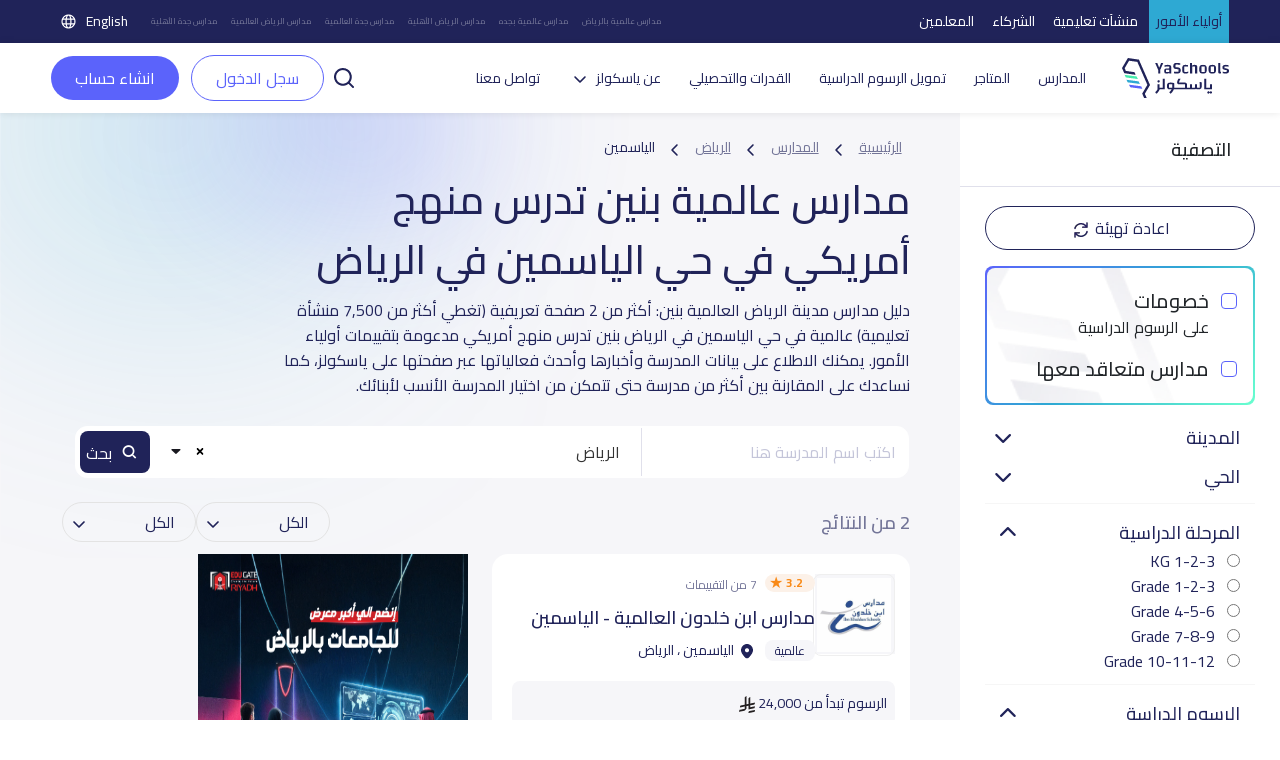

--- FILE ---
content_type: text/html; charset=UTF-8
request_url: https://yaschools.com/%D8%A7%D9%84%D9%85%D8%AF%D8%A7%D8%B1%D8%B3/%D8%A7%D9%84%D8%B1%D9%8A%D8%A7%D8%B6/%D8%A7%D9%84%D8%B9%D8%A7%D9%84%D9%85%D9%8A%D8%A9/%D8%A7%D9%84%D9%8A%D8%A7%D8%B3%D9%85%D9%8A%D9%86/%D8%A3%D9%85%D8%B1%D9%8A%D9%83%D9%8A/%D8%A8%D9%86%D9%8A%D9%86
body_size: 33694
content:
<!DOCTYPE html>
<html lang="ar" dir="rtl">

<head>
  <meta charset="UTF-8" />
  <meta name="viewport" content="width=device-width, initial-scale=1">
  <!--Facebook pixel verifications-->
  <meta name="facebook-domain-verification" content="jhjpkpetatixulckomdsk7ito07qcq" />
  <title>
    مدارس عالمية بنين تدرس منهج أمريكي في حي الياسمين في الرياض | ياسكولز  </title>
  <link rel="shortcut icon" type="image/x-icon" href="/img/identity/fav.png">

  <meta name="description" content="مدارس عالمية بنين تدرس منهج أمريكي في حي الياسمين في الرياض: أكثر من 2 مدرسة عالمية في حي الياسمين في الرياض مدعومة بتقييمات أولياء الأمور. ">
<meta property="og:description" content="مدارس عالمية بنين تدرس منهج أمريكي في حي الياسمين في الرياض: أكثر من 2 مدرسة عالمية في حي الياسمين في الرياض مدعومة بتقييمات أولياء الأمور. ">
<meta property="twitter:description" content="مدارس عالمية بنين تدرس منهج أمريكي في حي الياسمين في الرياض: أكثر من 2 مدرسة عالمية في حي الياسمين في الرياض مدعومة بتقييمات أولياء الأمور. ">
<meta property="fb:app_id" content="327673991022536">
<meta property="og:url" content="https://yaschools.com/المدارس/الرياض/العالمية/الياسمين/أمريكي/بنين">
<meta property="og:title" content="مدارس عالمية بنين تدرس منهج أمريكي في حي الياسمين في الرياض">
<meta property="og:image" content="https://yaschools.com/img/share.png">
<meta property="og:type" content="website">
<meta property="twitter:site" content="@yaschools">
<meta property="twitter:card" content="summary_large_image">
<meta property="twitter:url" content="https://yaschools.com/المدارس/الرياض/العالمية/الياسمين/أمريكي/بنين">
<meta property="twitter:title" content="مدارس عالمية بنين تدرس منهج أمريكي في حي الياسمين في الرياض">
<meta property="twitter:image:src" content="https://yaschools.com/img/share.png">
<meta property="twitter:image:alt" content="Yaschools | ياسكولز">
<meta property="twitter:card" content="summary">
<link href="https://yaschools.com/المدارس/الرياض/العالمية/الياسمين/أمريكي/بنين" rel="canonical">
<link href="https://yaschools.com/en/schools/riyadh/international/alyasmin/american/boys" rel="alternate" hreflang="en">
<link href="https://yaschools.com/المدارس/الرياض/العالمية/الياسمين/أمريكي/بنين" rel="alternate" hreflang="x-default">
<link href="/assets/85369ec7/fontawesome6/css/all.min.css?v=1727951326" rel="stylesheet" defer="defer">
<link href="/v2/views/css/vue-select.min.css?v=1742043076" rel="stylesheet" defer="defer">
<link href="/build/app.css?v=1768307023" rel="stylesheet" defer="defer">
<link href="/v2/layout/css/layout.css?v=1766315775" rel="stylesheet" defer="defer">
<link href="/v2/layout/css/bootstrap.rtl.min.css?v=1735632460" rel="stylesheet" defer="defer">
<link href="/v2/layout/css/vuetify.min.css?v=1760265817" rel="stylesheet" defer="defer">
<link href="/v2/views/css/booking.css?v=1767534949" rel="stylesheet" defer="defer">
<link href="/v2/views/css/vue-range-slider.min.css?v=1742119444" rel="stylesheet" defer="defer">
<link href="/build/schoolSearch.css?v=1759323211" rel="stylesheet" defer="defer">
<link href="/assets/4dbc7693/jquery.fancybox.css?v=1613409086" rel="stylesheet">
<link href="/assets/fc78d02f/css/activeform.min.css?v=1690803239" rel="stylesheet">
<link href="/assets/408ba6d7/css/select2.min.css?v=1580187682" rel="stylesheet">
<link href="/assets/44df5c7e/css/select2-addl.min.css?v=1721798492" rel="stylesheet">
<link href="/assets/44df5c7e/css/select2-krajee-bs3.min.css?v=1721798492" rel="stylesheet">
<link href="/assets/a03aebbf/css/kv-widgets.min.css?v=1654092339" rel="stylesheet">
<script>  var formatRepo = function (repo) {
      if (repo.loading) {
          return repo.text;
      }
      console.log(repo);
      var markup =
        '<div class="row">' + 
            '<div class="col-sm-12">' +
                '<img src="' + repo.logo + '" class="img-rounded" style="width:30px" /> ' +
                '<b style="margin-left:5px">' + repo.text + '</b>' + 
            '</div>' +
            '</div>';
            return '<div style="overflow:hidden;">' + markup + '</div>';
  };
  var formatRepoSelection = function (repo) {
      return repo.text;
  }

    window.language = 'ar';

window.s2options_3267a624 = {"themeCss":".select2-container--krajee-bs3","sizeCss":"","doReset":true,"doToggle":false,"doOrder":false};
window.select2_0aa7cfd9 = {"allowClear":true,"ajax":{"url":"https:\/\/yaschools.com\/frontapis\/helper\/schools-activated-finance","dataType":"json","delay":250,"data":function(params) { return {q:params.term, page: params.page}; },"cache":true},"escapeMarkup":function (markup) { return markup; },"templateResult":formatRepo,"templateSelection":formatRepoSelection,"theme":"krajee-bs3","width":"100%","placeholder":"اختر مدرسه ابنائك لتقسيط الرسوم الدراسيه على 12 شهر","language":"ar"};
</script>      <!-- google ads -->
    <!-- <script async src="https://pagead2.googlesyndication.com/pagead/js/adsbygoogle.js?client=ca-pub-2645357048096664"
     crossorigin="anonymous"></script> -->
    <!-- end google ads -->
    <script type="application/ld+json">
      {
        "@context": "https://schema.org",
        "@type": "WebSite",
        "url": "https://yaschools.com/",
        "potentialAction": {
          "@type": "SearchAction",
          "target": "https://yaschools.com/schools?searchkey={search_term_string}",
          "query-input": "required name=search_term_string"
        }
      }
    </script>
    <!-- Google Tag Manager -->
    <script>
        (function(w,d,s,l,i){w[l]=w[l]||[];w[l].push({'gtm.start':
          new Date().getTime(),event:'gtm.js'});var f=d.getElementsByTagName(s)[0],
          j=d.createElement(s),dl=l!='dataLayer'?'&l='+l:'';j.async=true;j.src=
          'https://www.googletagmanager.com/gtm.js?id='+i+dl;f.parentNode.insertBefore(j,f);
        })(window,document,'script','dataLayer','GTM-PDTPVRJ');
    </script>
    <!-- End Google Tag Manager -->
            <!--Start of Tawk.to Script-->
      <!-- <script type="text/javascript">
        var Tawk_API = Tawk_API || {},
          Tawk_LoadStart = new Date();
        (function() {
          var s1 = document.createElement("script"),
            s0 = document.getElementsByTagName("script")[0];
          s1.async = true;
          s1.src = 'https://embed.tawk.to/5cd18897d07d7e0c63925639/default';
          s1.charset = 'UTF-8';
          s1.setAttribute('crossorigin', '*');
          s0.parentNode.insertBefore(s1, s0);
        })();
      </script>
      <script type="text/javascript">
            Tawk_API.customStyle = {
                visibility : {
                    mobile : {
                        xOffset : "40px",
                        yOffset : "40px",
                        position : 'br',
                    },
                }
            }
        </script> -->
        <!-- <script>
      (function(i, s, o, g, r, a, m) {
        i['GoogleAnalyticsObject'] = r;
        i[r] = i[r] || function() {
          (i[r].q = i[r].q || []).push(arguments)
        }, i[r].l = 1 * new Date();
        a = s.createElement(o),
          m = s.getElementsByTagName(o)[0];
        a.async = 1;
        a.src = g;
        m.parentNode.insertBefore(a, m)
      })(window, document, 'script', 'https://www.google-analytics.com/analytics.js', 'ga');
      ga('create', 'UA-93991537-1', 'auto');
      ga('send', 'pageview');
    </script> -->
    <!-- Google tag (gtag.js) -->
    <script async src="https://www.googletagmanager.com/gtag/js?id=UA-93991537-1"></script>
    <script>
      window.dataLayer = window.dataLayer || [];
      function gtag(){dataLayer.push(arguments);}
      gtag('js', new Date());

      gtag('config', 'UA-93991537-1');
    </script>

      
    <!-- Hotjar Tracking Code for https://yaschools.com/ -->
    
    <script>
        (function(h,o,t,j,a,r){
            h.hj=h.hj||function(){(h.hj.q=h.hj.q||[]).push(arguments)};
            h._hjSettings={hjid:2587676,hjsv:6};
            a=o.getElementsByTagName('head')[0];
            r=o.createElement('script');r.async=1;
            r.src=t+h._hjSettings.hjid+j+h._hjSettings.hjsv;
            a.appendChild(r);
        })(window,document,'https://static.hotjar.com/c/hotjar-','.js?sv=');
    </script>

    <script type="text/javascript">
        adroll_adv_id = "KP47CGFVTBAU3MW55TCK6U";
        adroll_pix_id = "QPDG5VHTVZE6PGA3BUYAZM";
        adroll_version = "2.0";

        (function(w, d, e, o, a) {
            w.__adroll_loaded = true;
            w.adroll = w.adroll || [];
            w.adroll.f = [ 'setProperties', 'identify', 'track' ];
            var roundtripUrl = "https://s.adroll.com/j/" + adroll_adv_id
                    + "/roundtrip.js";
            for (a = 0; a < w.adroll.f.length; a++) {
                w.adroll[w.adroll.f[a]] = w.adroll[w.adroll.f[a]] || (function(n) {
                    return function() {
                        w.adroll.push([ n, arguments ])
                    }
                })(w.adroll.f[a])
            }

            e = d.createElement('script');
            o = d.getElementsByTagName('script')[0];
            e.async = 1;
            e.src = roundtripUrl;
            o.parentNode.insertBefore(e, o);
        })(window, document);
        adroll.track("pageView");
      </script>
  
  

  <link rel="preload" href="/build/assets/helvetica/HelveticaNeueW23foSKY-Bd.woff2" as="font" type="font/woff2" crossorigin /> <!-- Preload Arabic Fonts -->
  <link rel="preload" href="/build/assets/helvetica/HelveticaNeueW23forSKY-Reg.woff2" as="font" type="font/woff2" crossorigin /> <!-- Preload Arabic Fonts -->
  <link rel="preload" href="/img/icon-fonts/icons-font.woff2?94147981" as="font" type="font/woff2" crossorigin /> <!-- Preload Icon Fonts -->

  <!--OmniX chat widget-->
  <script async defer src="https://omni.exacall.com/js/widget/tzx5qcbc736rejt2/float.js"></script>

  <meta name="csrf-param" content="_csrf">
<meta name="csrf-token" content="iloLInHAcppfy_cZVzEGknQ90_2ZAiVRXFS9yfaKGAu4CFtSIY0l0w6RhXgDaET8J27izsMydysLAc6moMFASA==">
</head>
<body class="d-flex flex-column h-100" dir="rtl">

    <!-- <div class="sendWhatsapp">
      <a href="https://api.whatsapp.com/send?phone=966553223219" target="_blank">
        <i class="fab fa-whatsapp"></i>
        <span>راسلنا على الواتساب</span>
      </a>
    </div> -->
          <!-- Google Tag Manager (noscript) -->
      <noscript><iframe src="https://www.googletagmanager.com/ns.html?id=GTM-PDTPVRJ"
      height="0" width="0" style="display:none;visibility:hidden"></iframe></noscript>
      <!-- End Google Tag Manager (noscript) -->
    <!--  <button class="share-btn bg-secondary position-fixed">
    <i class="fas fa-share-alt"></i>
  </button>-->

  <div class="share-menu w-100 py-4" id="share-menu">
    <div class="d-flex align-items-center px-4">
      <div class="ys-logo d-flex justify-content-center align-items-center">
        <img data-src="/img/identity/fav.png" class="lazyload" alt="Ys logo" />
      </div>

      <div class="text-white ms-2">
        <p class="mb-1 share-menu-title"></p>
        <p class="mb-0 share-menu-url text-start"></p>
      </div>
    </div>

    <hr />

    <ul class="rrssb-buttons px-4 pt-2 pb-3">
      <li>
        <div class="rrssb-facebook">
          <a href="https://www.facebook.com/sharer/sharer.php?u=https://yaschools.com/%D8%A7%D9%84%D9%85%D8%AF%D8%A7%D8%B1%D8%B3/%D8%A7%D9%84%D8%B1%D9%8A%D8%A7%D8%B6/%D8%A7%D9%84%D8%B9%D8%A7%D9%84%D9%85%D9%8A%D8%A9/%D8%A7%D9%84%D9%8A%D8%A7%D8%B3%D9%85%D9%8A%D9%86/%D8%A3%D9%85%D8%B1%D9%8A%D9%83%D9%8A/%D8%A8%D9%86%D9%8A%D9%86" class="popup" target="_blank">
            <i class="fab fa-facebook-f"></i>
          </a>
        </div>
        <p class="text-center mt-2">فيسبوك</p>
      </li>
      <li>
        <div class="rrssb-twitter">
          <a href="https://twitter.com/intent/tweet?text=https://yaschools.com/%D8%A7%D9%84%D9%85%D8%AF%D8%A7%D8%B1%D8%B3/%D8%A7%D9%84%D8%B1%D9%8A%D8%A7%D8%B6/%D8%A7%D9%84%D8%B9%D8%A7%D9%84%D9%85%D9%8A%D8%A9/%D8%A7%D9%84%D9%8A%D8%A7%D8%B3%D9%85%D9%8A%D9%86/%D8%A3%D9%85%D8%B1%D9%8A%D9%83%D9%8A/%D8%A8%D9%86%D9%8A%D9%86" class="popup" target="_blank">
            <i class="fab fa-x-twitter"></i>
          </a>
        </div>
        <p class="text-center mt-2">تويتر</p>
      </li>
      <li>
        <div class="rrssb-email">
          <a href="/cdn-cgi/l/email-protection#[base64]">
            <i class="fas fa-envelope"></i>
          </a>
        </div>
        <p class="text-center mt-2">البريد الإلكتروني</p>
      </li>
      <li>
        <div class="rrssb-whatsapp">
          <a href="https://api.whatsapp.com/send?text=%D8%AF%D9%84%D9%8A%D9%84%20%D9%85%D8%AF%D8%A7%D8%B1%D8%B3%20%D8%A7%D9%84%D9%85%D9%85%D9%84%D9%83%D8%A9%20%D8%A7%D9%84%D8%B9%D8%B1%D8%A8%D9%8A%D8%A9%20%D8%A7%D9%84%D8%B3%D8%B9%D9%88%D8%AF%D9%8A%D8%A9%20https://yaschools.com/%D8%A7%D9%84%D9%85%D8%AF%D8%A7%D8%B1%D8%B3/%D8%A7%D9%84%D8%B1%D9%8A%D8%A7%D8%B6/%D8%A7%D9%84%D8%B9%D8%A7%D9%84%D9%85%D9%8A%D8%A9/%D8%A7%D9%84%D9%8A%D8%A7%D8%B3%D9%85%D9%8A%D9%86/%D8%A3%D9%85%D8%B1%D9%8A%D9%83%D9%8A/%D8%A8%D9%86%D9%8A%D9%86" data-action="share/whatsapp/share" target="_blank">
            <i class="fab fa-whatsapp"></i>
          </a>
        </div>
        <p class="text-center mt-2">واتساب</p>
      </li>
      <li>
        <div class="rrssb-copy d-flex justify-content-center align-items-center">
          <i class="far fa-copy"></i>
        </div>
        <p class="text-center mt-2">مشاركة الرابط</p>
      </li>
      
      <li class="rrssb-qr-btn">
        <a href="javascript:void(0)" data-bs-toggle="modal" data-bs-target="#QRModal">
          <i class="fas fa-qrcode"></i>
        </a>
        <p class="text-center mt-2">مسح رمز الQR</p>
      </li>
    </ul>

    <p class="link-copied-alert text-white text-center mb-0 position-absolute px-2 py-1" style="display: none;">
      <i class="far fa-copy pe-1"></i>
      لقد تم نسخ الرابط بنجاح    </p>
  </div>

  <!-- <ul class="share-btns-web">
    <li class="facebook-btn">
      <a href="https://www.facebook.com/sharer/sharer.php?u=https://yaschools.com/%D8%A7%D9%84%D9%85%D8%AF%D8%A7%D8%B1%D8%B3/%D8%A7%D9%84%D8%B1%D9%8A%D8%A7%D8%B6/%D8%A7%D9%84%D8%B9%D8%A7%D9%84%D9%85%D9%8A%D8%A9/%D8%A7%D9%84%D9%8A%D8%A7%D8%B3%D9%85%D9%8A%D9%86/%D8%A3%D9%85%D8%B1%D9%8A%D9%83%D9%8A/%D8%A8%D9%86%D9%8A%D9%86" class="popup" target="_blank">
        <i class="fab fa-facebook-f"></i>
      </a>
    </li>
    <li class="twitter-btn">
      <a href="https://twitter.com/intent/tweet?text=https://yaschools.com/%D8%A7%D9%84%D9%85%D8%AF%D8%A7%D8%B1%D8%B3/%D8%A7%D9%84%D8%B1%D9%8A%D8%A7%D8%B6/%D8%A7%D9%84%D8%B9%D8%A7%D9%84%D9%85%D9%8A%D8%A9/%D8%A7%D9%84%D9%8A%D8%A7%D8%B3%D9%85%D9%8A%D9%86/%D8%A3%D9%85%D8%B1%D9%8A%D9%83%D9%8A/%D8%A8%D9%86%D9%8A%D9%86" class="popup" target="_blank">
        <i class="fab fa-x-twitter"></i>
      </a>
    </li>
    <li class="email-btn">
      <a href="mailto:?Subject=%D9%8A%D8%A7%D8%B3%D9%83%D9%88%D9%84%D8%B2%20%7C%20%D8%AF%D9%84%D9%8A%D9%84%D9%83%20%D8%A7%D9%84%D8%A3%D9%81%D8%B6%D9%84%20%D9%84%D9%85%D8%AF%D8%A7%D8%B1%D8%B3%20%D8%A7%D9%84%D9%85%D9%85%D9%84%D9%83%D8%A9-https://yaschools.com/%D8%A7%D9%84%D9%85%D8%AF%D8%A7%D8%B1%D8%B3/%D8%A7%D9%84%D8%B1%D9%8A%D8%A7%D8%B6/%D8%A7%D9%84%D8%B9%D8%A7%D9%84%D9%85%D9%8A%D8%A9/%D8%A7%D9%84%D9%8A%D8%A7%D8%B3%D9%85%D9%8A%D9%86/%D8%A3%D9%85%D8%B1%D9%8A%D9%83%D9%8A/%D8%A8%D9%86%D9%8A%D9%86">
        <i class="fas fa-envelope"></i>
      </a>
    </li>
    <li class="whatsapp-btn">
      <a href="https://api.whatsapp.com/send?text=https://yaschools.com/%D8%A7%D9%84%D9%85%D8%AF%D8%A7%D8%B1%D8%B3/%D8%A7%D9%84%D8%B1%D9%8A%D8%A7%D8%B6/%D8%A7%D9%84%D8%B9%D8%A7%D9%84%D9%85%D9%8A%D8%A9/%D8%A7%D9%84%D9%8A%D8%A7%D8%B3%D9%85%D9%8A%D9%86/%D8%A3%D9%85%D8%B1%D9%8A%D9%83%D9%8A/%D8%A8%D9%86%D9%8A%D9%86" data-action="share/whatsapp/share" target="_blank">
        <i class="fab fa-whatsapp"></i>
      </a>
    </li>
    <li class="qr-btn">
      <a href="javascript:void(0)" data-bs-toggle="modal" data-bs-target="#QRModal">
        <i class="fas fa-qrcode"></i>
      </a>
    </li>
  </ul> -->

  <!-- Modal -->
  <div class="modal fade installmentModal" id="QRModal" tabindex="-1" aria-labelledby="QRModalLabel" aria-hidden="true">
    <div class="modal-dialog modal-sm" style="    max-width: 400px;">
      <div class="modal-content">
        <div class="close-modal py-3 px-3">
          <span data-bs-dismiss="modal" aria-label="Close" onclick="handleCloseModal()">
            <i class="fas fa-times pe-2"></i>
            إغلاق النافذة          </span>
        </div>
        <div class="modal-header">
          <h4 class="modal-title" id="QRModalLabel">مسح رمز الQR</h4>
        </div>
        <div class="modal-body">
          <canvas id="qrcode2"></canvas>

        </div>
      </div>
    </div>
  </div>


    <div id="upgradeApp">
    <!-- start upgrade to teacher modal -->
    <div class="modal fade modal-layout" id="upgradeModal" data-user-id=''
        data-bs-backdrop="true" data-bs-keyboard="false" aria-labelledby="upgradeModal" aria-hidden="true">
        <div class="modal-dialog">
            <div class="modal-content">
                <div class="close-modal py-3 px-3">
                <span data-bs-dismiss="modal" aria-label="Close" @click="handleCloseUpgradeModal">
                    <i class="fas fa-times pe-2"></i>
                    إغلاق النافذة                </span>
                </div>

                <div class="modal-header">
                    <h4 class="modal-title">التحديث الى معلم</h4>
                </div>

                <div class="modal-body p-4">
                    <div class="row gx-0 mb-4 align-items-start">
                        <div class="col-12 col-md-6 transparent-wrapper ps-0 ps-md-2 pe-0 mt-4">
                            <label>الاسم</label>
                            <input class="w-100 px-3" type="text" :disabled="true" :value="upgradedProfile.name" />
                            <small class="error"></small>
                        </div>
                        <div class="col-12 col-md-6 transparent-wrapper ps-0 ps-md-2 pe-0 mt-4">
                            <label>البريد الإلكتروني</label>
                            <input class="w-100 px-3" type="text" :disabled="true" :value="upgradedProfile.email" />
                            <small class="error"></small>
                        </div>
                        <div class="col-12 col-md-6 transparent-wrapper ps-0 ps-md-2 pe-0 mt-4">
                            <label>رقم الجوال</label>
                            <input class="w-100 px-3" type="text" :disabled="hasMobile" v-model="upgradedProfile.mobile"
                                    @change="checkPhone" />
                            <small v-if="upgradeProfileErrs.mobile" class="error">{{upgradeProfileErrs.mobile}}</small>
                        </div>

                        <div class="col-12 col-md-6 transparent-wrapper mt-4 ps-md-2">
                            <div class="d-flex justify-content-between align-items-center">
                                <label>نوع الحساب</label>
                                <label v-if="!newProfileType" @click="newProfileTypeChange" class="success-color">+
                                    إضافة نوع حساب</label>
                                <label v-else @click="newProfileTypeChange"
                                        class="success-color">اختر من القائمة</label>
                            </div>
                            <select class="w-100 px-3" v-if="!newProfileType" v-model="upgradedProfile.type"
                                    @change="handleProfileTypeChange">
                                <option value="">
                                    اختر نوع الحساب                                </option>
                                <option :value="type.id" v-for="type in profileTypes" :key="type.id">
                                    {{type.name}}
                                </option>
                            </select>
                            <input v-else v-model="upgradedProfile.type" class="w-100 px-3" type="text" @change="checkProfileType"
                                    placeholder="ادخل نوع حساب جديد" />
                            <small v-if="upgradeProfileErrs.type" class="error">{{ upgradeProfileErrs.type }}</small>
                        </div>

                        <div class="form-check mt-4">
                            <input class="px-3" type="checkbox" :value="isTermsAccepted" v-model="isTermsAccepted" id="terms"
                                    @change="checkIsTermsAccepted" />
                            <label for="terms">أوافق على الشروط والأحكام</label>
                            <br>
                            <small v-if="upgradeProfileErrs.isTermsAccepted"
                                    class="error">{{upgradeProfileErrs.isTermsAccepted}}</small>
                        </div>

                    </div>

                    <div class="row justify-content-between gx-0">
                        <div class="col-12 col-md-8 transparent-wrapper pe-0 pe-md-2 ps-0 mt-2">
                            <button class="w-100 custom-success-button" id="send_btn" @click="handleUpgradeSubmit">
                                التحديث                            </button>
                        </div>

                        <div class="col-12 col-md-4 transparent-wrapper ps-0 ps-md-2 pe-0 mt-2">
                            <button class="w-100 later-btn" data-bs-dismiss="modal" aria-label="Close" @click="handleCloseUpgradeModal">
                                إغلاق                            </button>
                        </div>
                    </div>
                </div>
            </div>
        </div>
    </div>
</div>


<!-- Main Header -->
<style>
    .btn-success-outline {
        color: #5b63fb !important;
        background-color: #fff;
        border: 1px solid #5b63fb !important;
    }

    #dropdownList {
        position: absolute;
        top: 42px;
        width: 100%;
        box-shadow: 0 2px 4px rgba(0, 0, 0, .2);
        background: #fff;
        z-index: 400;
        display: flex;
        flex-direction: column;
        border: 1px solid #ccc;
        border-radius: 12px;
    }

    #dropdownList>a,
    #dropdownList>div {
        padding: 8px;
        border-radius: 12px;
        color: #333;


    }

    #dropdownList>a:hover {
        background-color: #F2F2F2;

    }

    .skeleton {
        display: block;
        height: 16px;
        width: 100%;
        background: linear-gradient(90deg,
                #e8e8e8 25%,
                #f5f5f5 50%,
                #e8e8e8 75%);
        background-size: 200% 100%;
        border-radius: 4px;
        animation: skeleton-loading 1.5s infinite;
    }

    @keyframes skeleton-loading {
        0% {
            background-position: 200% 0;
        }

        100% {
            background-position: -200% 0;
        }
    }
</style>
<header id="appHeader">
        <div class="top">
        <ul class="links">
            <li class="active"><a href="/">أولياء الأمور</a></li>
            <li class=""><a href="/schools-landing">منشآت تعليمية</a></li>
            <li class=""><a href="/partners-landing">الشركاء</a></li>
            <li class=""><a href="/teachers-landing">المعلمين</a></li>
        </ul>
        <ul class="seo ms-auto me-4 d-flex align-items-center">
            <li><a href="/المدارس/الرياض/العالمية">مدارس عالمية بالرياض</a></li>
            <li><a href="/المدارس/جده/العالمية">مدارس عالمية بجده</a></li>
            <li><a href="/المدارس/الرياض/الأهلية">مدارس الرياض الأهلية</a></li>
            <li><a href="/المدارس/جده/العالمية">مدارس جدة العالمية</a></li>
            <li><a href="/المدارس/الرياض/العالمية">مدارس الرياض العالمية</a></li>
            <li><a href="/المدارس/جده/الأهلية">مدارس جدة الأهلية</a></li>
        </ul>
        			<a class="lang-switch" href="/en/schools/riyadh/international/alyasmin/american/boys"><img src="/v2/layout/img/icons/svg/language.svg" alt="Language"> English</a>	
    </div>
        <div class="main" style="justify-content: space-between; ">
        <div class="header-first-section" style="display:flex; align-items: center;">
            <a href="/" class="logo"><img src="/v2/layout/img/logo/logo.svg" alt="YaSchools"></a>

            <ul class="ms-3 ps-3">
                                                <li><a href="/المدارس">المدارس</a></li>
                <li><a href="/shop">المتاجر</a></li>
                <!-- <li><a href="/saudi-schools-jobs">وظائف</a></li> -->
                                    <li><a class="dropdown-item" href="/tamweel">تمويل الرسوم الدراسية</a></li>
                    <li><a class="dropdown-item" href="/tafawaq">القدرات والتحصيلي</a></li>
                                                                                <li class="dropdown">
                    <a class="dropdown-toggle" data-bs-toggle="dropdown" aria-expanded="false" data-bs-auto-close="true">عن ياسكولز</a>
                    <ul class="dropdown-menu">
                        <li><a class="dropdown-item" href="/about">عن المنصة</a></li>
                        <li><a class="dropdown-item" href="/blog">المدونة</a></li>
                        <li><a class="dropdown-item" href="/yaschools-news">أخبار ياسكولز</a></li>
                    </ul>
                </li>

                                                                                <!-- <li><a href="/school-request">أضف مدرستك</a></li> -->
                
                <li><a href="/contact-us">تواصل معنا</a></li>
            </ul>
        </div>
        <div class="search-input " v-if="searchPop">
            <div style="position:relative">
                <input type="text" id="searchFromHeaderInput" class="form-control" placeholder="ابحث عن مدرسة مثال: مدرسة أجيال الحضارة" style="width:500px !important;" @input="searchAutoComplete" @focus="showDropdown = true"
                    @blur="hideDropdownWithDelay"  autocomplete="off">
                <button id="searchFromHeader" @click="handleHeaderSearch"><img class="lazyload" data-src="/v2/layout/img/icons/svg/search.svg" alt="search school icon" title="search school icon"></button>
                <!-- options list -->
                <div class="dropdown-list" id="dropdownList" v-show="showDropdown">
                    <a
                        v-for="(item, index) in suggestedListSearch"
                        :key="index"
                        :href="'/مدارس/' + item.slug"
                        type="button">
                        {{ item.name }}
                    </a>
                    <a
                        v-if="suggestedListSearch.length === 0 && searchLoading"
                        v-for="n in 5"
                        :key="'skeleton-' + n">
                        <span class="skeleton"></span></a>
                    <div v-if="suggestedListSearch.length === 0 && !searchLoading">لا توجد نتائج بحث...</div>

                </div>
            </div>
            <button @click="searchPop = false"><img class="lazyload" data-src="/v2/layout/img/icons/svg/times.svg" alt="close search" title="close search"></button>
        </div>
        <div class="mobile-actions ms-auto">

                            <a href="/login" role="button" class="btn btn-success btn-sm me-2">سجل الدخول</a>
                        <a class="ms-2" data-bs-toggle="offcanvas" href="#mobile-menu" role="button" aria-controls="mobile-menu"><img class="lazyload" data-src="/v2/layout/img/icons/svg/tabler_menu.svg" alt="Menu" title="Menu"></a>
        </div>

                    <div class="ms-2 un-authorized " ref="header" user-id='' token=''>
                <div>
                    <a class="p-0" id="search-button-trigger" role="button" @click="toggleSearch">
                        <img class="lazyload" data-src="/v2/layout/img/icons/svg/search-line.svg" alt="search" title="search">
                    </a>
                    <a href="/login" role="button" class="btn btn-success-outline me-2">سجل الدخول</a>
                    <a href="/site/quick-login" data-fancybox-type="iframe" class="btn btn-teacher fancy">
                        انشاء حساب                    </a>
                </div>
            </div>
            </div>

    <div class="offcanvas offcanvas-start mobile-menu" tabindex="-1" id="mobile-menu" aria-labelledby="mobile-menuLabel">
        <!--Top links-->
        <ul class="links">
            <li class="active"><a href="/">أولياء الأمور</a></li>
            <li class=""><a href="/schools-landing">منشآت تعليمية</a></li>
            <li class=""><a href="/partners-landing">الشركات</a></li>
            <li class=""><a href="/teachers-landing">المعلمين</a></li>
        </ul>
        <div class="offcanvas-header">
            <a href="/" class="logo"><img src="/v2/layout/img/logo/logo.svg" alt="YaSchools" width="94"></a>
            <div class="ms-auto d-flex align-items-center">
                <!-- swetch between arabic and english image -->
                                    <img src="/v2/layout/img/icons/svg/english.svg" alt="america flag">
                                			<a class="lang-switch" href="/en/schools/riyadh/international/alyasmin/american/boys"><img src="/v2/layout/img/icons/svg/language.svg" alt="Language"> English</a>	
                <button type="button" class="btn-close ms-4" data-bs-dismiss="offcanvas" aria-label="Close"></button>
            </div>
        </div>
        <div class="offcanvas-body mt-2">
            <!--Top links-->
            <!--Profile widget-->
                        <!--Profile widget-->
            <!--Parent main links-->
                                    <ul class="nav">
                <li><a href="/المدارس"><svg class="me-2" width="20" height="20" viewBox="0 0 20 20" fill="none" xmlns="http://www.w3.org/2000/svg">
                            <path d="M18.3333 4.76997V1.66663C18.3333 1.20663 17.9608 0.833299 17.5 0.833299C17.0392 0.833299 16.6667 1.20663 16.6667 1.66663V3.6383L12.3308 0.712466C10.915 -0.242534 9.085 -0.242534 7.66917 0.712466L1.83583 4.64913C0.686667 5.42497 0 6.7158 0 8.1033V15.8333C0 18.1308 1.86917 20 4.16667 20H6.66667C7.1275 20 7.5 19.6266 7.5 19.1666V12.5C7.5 12.0408 7.87333 11.6666 8.33333 11.6666H11.6667C12.1267 11.6666 12.5 12.0408 12.5 12.5V19.1666C12.5 19.6266 12.8725 20 13.3333 20H15.8333C18.1308 20 20 18.1308 20 15.8333V8.1033C20 6.7858 19.38 5.55497 18.3333 4.76997ZM18.3333 15.8333C18.3333 17.2116 17.2117 18.3333 15.8333 18.3333H14.1667V12.5C14.1667 11.1216 13.045 9.99997 11.6667 9.99997H8.33333C6.955 9.99997 5.83333 11.1216 5.83333 12.5V18.3333H4.16667C2.78833 18.3333 1.66667 17.2116 1.66667 15.8333V8.1033C1.66667 7.2708 2.07833 6.4958 2.76833 6.0308L8.60167 2.09413C9.45167 1.5208 10.5483 1.5208 11.3975 2.09413L17.2308 6.0308C17.9208 6.4958 18.3325 7.2708 18.3325 8.1033L18.3333 15.8333Z" fill="#202359" />
                        </svg>
                        المدارس</a></li>
                <li><a href="/shop"><svg class="me-2" width="20" height="20" viewBox="0 0 20 20" fill="none" xmlns="http://www.w3.org/2000/svg">
                            <path d="M20 8.3334C20 8.27257 19.9933 8.21192 19.98 8.15257L18.8967 3.26257C18.6954 2.33444 18.1811 1.50372 17.4401 0.909721C16.6991 0.315721 15.7764 -0.00544699 14.8267 6.99074e-05H5.17334C4.22421 -0.00468034 3.30228 0.316838 2.56194 0.910775C1.82161 1.50471 1.30783 2.335 1.10667 3.26257L0.0200011 8.15257C0.00667456 8.21192 -3.30499e-05 8.27257 1.14116e-06 8.3334V9.16674C-0.000671198 9.97807 0.295769 10.7616 0.833334 11.3692V15.8334C0.834658 16.9381 1.27407 17.9971 2.05518 18.7782C2.8363 19.5593 3.89534 19.9987 5 20.0001H15C16.1047 19.9987 17.1637 19.5593 17.9448 18.7782C18.7259 17.9971 19.1653 16.9381 19.1667 15.8334V11.3692C19.7042 10.7616 20.0007 9.97807 20 9.16674V8.3334ZM1.66667 8.42424L2.73333 3.62424C2.8542 3.06778 3.16252 2.56972 3.60668 2.21338C4.05084 1.85705 4.60391 1.66407 5.17334 1.66674H5.83333V4.16674C5.83333 4.38775 5.92113 4.59971 6.07741 4.75599C6.23369 4.91227 6.44565 5.00007 6.66667 5.00007C6.88768 5.00007 7.09964 4.91227 7.25592 4.75599C7.4122 4.59971 7.5 4.38775 7.5 4.16674V1.66674H12.5V4.16674C12.5 4.38775 12.5878 4.59971 12.7441 4.75599C12.9004 4.91227 13.1123 5.00007 13.3333 5.00007C13.5543 5.00007 13.7663 4.91227 13.9226 4.75599C14.0789 4.59971 14.1667 4.38775 14.1667 4.16674V1.66674H14.8267C15.3961 1.66407 15.9492 1.85705 16.3933 2.21338C16.8375 2.56972 17.1458 3.06778 17.2667 3.62424L18.3333 8.42424V9.16674C18.3333 9.60877 18.1577 10.0327 17.8452 10.3452C17.5326 10.6578 17.1087 10.8334 16.6667 10.8334H15.8333C15.3913 10.8334 14.9674 10.6578 14.6548 10.3452C14.3423 10.0327 14.1667 9.60877 14.1667 9.16674C14.1667 8.94572 14.0789 8.73376 13.9226 8.57748C13.7663 8.4212 13.5543 8.3334 13.3333 8.3334C13.1123 8.3334 12.9004 8.4212 12.7441 8.57748C12.5878 8.73376 12.5 8.94572 12.5 9.16674C12.5 9.60877 12.3244 10.0327 12.0118 10.3452C11.6993 10.6578 11.2754 10.8334 10.8333 10.8334H9.16667C8.72464 10.8334 8.30072 10.6578 7.98816 10.3452C7.6756 10.0327 7.5 9.60877 7.5 9.16674C7.5 8.94572 7.4122 8.73376 7.25592 8.57748C7.09964 8.4212 6.88768 8.3334 6.66667 8.3334C6.44565 8.3334 6.23369 8.4212 6.07741 8.57748C5.92113 8.73376 5.83333 8.94572 5.83333 9.16674C5.83333 9.60877 5.65774 10.0327 5.34518 10.3452C5.03262 10.6578 4.6087 10.8334 4.16667 10.8334H3.33333C2.89131 10.8334 2.46738 10.6578 2.15482 10.3452C1.84226 10.0327 1.66667 9.60877 1.66667 9.16674V8.42424ZM15 18.3334H5C4.33696 18.3334 3.70108 18.07 3.23223 17.6012C2.76339 17.1323 2.5 16.4964 2.5 15.8334V12.3942C2.77217 12.4647 3.05219 12.5003 3.33333 12.5001H4.16667C4.63985 12.5003 5.10763 12.3996 5.53875 12.2046C5.96988 12.0095 6.35442 11.7248 6.66667 11.3692C6.97892 11.7248 7.36346 12.0095 7.79458 12.2046C8.22571 12.3996 8.69349 12.5003 9.16667 12.5001H10.8333C11.3065 12.5003 11.7743 12.3996 12.2054 12.2046C12.6365 12.0095 13.0211 11.7248 13.3333 11.3692C13.6456 11.7248 14.0301 12.0095 14.4612 12.2046C14.8924 12.3996 15.3602 12.5003 15.8333 12.5001H16.6667C16.9478 12.5003 17.2278 12.4647 17.5 12.3942V15.8334C17.5 16.4964 17.2366 17.1323 16.7678 17.6012C16.2989 18.07 15.663 18.3334 15 18.3334Z" fill="#202359" />
                        </svg>
                        المتاجر</a></li>
                <!-- <li><a href="/saudi-schools-jobs"><img src="/v2/views/img/icons/jobs.png" class="me-2">وظائف</a></li> -->
                <li><a href="/contact-us"><svg class="me-2" width="20" height="18" viewBox="0 0 20 18" fill="none" xmlns="http://www.w3.org/2000/svg">
                            <path d="M19.1666 12.9625C19.1666 10.8617 18.3608 9.71918 17.2674 9.10501C17.1774 3.12501 14.9258 0.452515 9.99992 0.452515C5.07409 0.452515 2.81659 3.13085 2.73159 9.12668C1.68492 9.73501 0.833252 10.8642 0.833252 12.9625C0.833252 17.0375 3.86492 17.5083 6.14575 17.5083C6.50492 17.5083 6.82325 17.2783 6.93659 16.9367C7.78659 14.3742 7.78659 11.55 6.93659 8.98751C6.82325 8.64668 6.50492 8.41585 6.14575 8.41585C5.75075 8.41585 5.11325 8.41585 4.41492 8.53918C4.63909 3.23918 6.81659 2.11751 9.99992 2.11751C13.1833 2.11751 15.3616 3.24001 15.5849 8.54251C14.9999 8.44335 14.4049 8.41585 13.8541 8.41585C13.4949 8.41585 13.1766 8.64585 13.0633 8.98751C12.3291 11.2017 12.2299 13.61 12.7641 15.8775C11.8774 15.8925 11.0283 15.8667 10.2274 15.8017C9.75992 15.7675 9.36659 16.1067 9.32992 16.5658C9.29325 17.0242 9.63492 17.4258 10.0933 17.4633C10.7924 17.5192 11.5249 17.5483 12.2841 17.5483C12.8033 17.5483 13.3349 17.535 13.8766 17.5083C15.2124 17.5083 19.1666 17.4833 19.1666 12.9625ZM5.53075 15.8275C3.30659 15.7125 2.49992 14.9183 2.49992 12.9625C2.49992 11.0067 3.30659 10.2125 5.53075 10.0975C6.03409 11.965 6.03409 13.9592 5.53075 15.8267V15.8275ZM14.4691 15.8275C13.9658 13.96 13.9658 11.965 14.4691 10.0983C16.6933 10.2133 17.4999 11.0075 17.4999 12.9633C17.4999 14.9192 16.6933 15.7125 14.4691 15.8275Z" fill="#202359" />
                        </svg>
                        تواصل معنا</a></li>
            </ul>
            <hr>
            <!-- <h6>خدماتنا</h6> -->
            <ul class="nav">
                <li><a href="/tamweel"><img src="/v2/views/img/icons/tamweel.png" class="me-2">تمويل الرسوم الدراسية</a></li>
                <li><a href="/school-request"><img src="/v2/views/img/icons/add_school.png" class="me-2">أضف المدرسة</a></li>
                <li><a href="/company-request"><img src="/v2/views/img/icons/add_partner.png" class="me-2">إضافة شريك</a></li>
                <li><a href="/saudi-schools-jobs/add-job"><img src="/v2/views/img/icons/jobs.png" class="me-2">إضافة وظيفة</a></li>
                <li><a href="/registerad"><img src="/v2/views/img/icons/ads.png" class="me-2">الإعلان مع ياسكولز</a></li>

            </ul>
            <hr>
            <!-- <h6>عن ياسكولز</h6> -->
            <ul class="nav">
                <li><a href="/about"><svg class="me-2" width="20" height="20" viewBox="0 0 20 20" fill="none" xmlns="http://www.w3.org/2000/svg">
                            <path d="M11.25 5.41667C11.25 5.74819 11.1183 6.06613 10.8839 6.30055C10.6495 6.53497 10.3316 6.66667 10 6.66667C9.66852 6.66667 9.35058 6.53497 9.11616 6.30055C8.88174 6.06613 8.75004 5.74819 8.75004 5.41667C8.75004 5.08515 8.88174 4.7672 9.11616 4.53278C9.35058 4.29836 9.66852 4.16667 10 4.16667C10.3316 4.16667 10.6495 4.29836 10.8839 4.53278C11.1183 4.7672 11.25 5.08515 11.25 5.41667ZM20 15.8333V10.2833C20.0311 7.71454 19.0893 5.22908 17.3636 3.32598C15.638 1.42287 13.2563 0.243031 10.6967 0.0233333C9.26809 -0.0766187 7.83466 0.13145 6.49341 0.633461C5.15216 1.13547 3.93438 1.91971 2.92247 2.93312C1.91056 3.94653 1.12813 5.16547 0.628106 6.50746C0.128084 7.84945 -0.0778587 9.28319 0.024211 10.7117C0.392544 16.0067 5.06838 20 10.9025 20H15.8334C16.938 19.9987 17.9971 19.5593 18.7782 18.7782C19.5593 17.997 19.9987 16.938 20 15.8333ZM10.5834 1.68667C12.7221 1.87586 14.71 2.86743 16.1476 4.46213C17.5853 6.05683 18.3661 8.13652 18.3334 10.2833V15.8333C18.3334 16.4964 18.07 17.1323 17.6011 17.6011C17.1323 18.0699 16.4964 18.3333 15.8334 18.3333H10.9025C5.87421 18.3333 2.00004 15.0833 1.68754 10.5967C1.6055 9.45382 1.76002 8.30633 2.14145 7.22589C2.52287 6.14545 3.12301 5.15527 3.90436 4.31723C4.68571 3.47918 5.63148 2.81126 6.6826 2.35521C7.73372 1.89915 8.86759 1.66476 10.0134 1.66667C10.2025 1.66667 10.3934 1.67417 10.5834 1.68667ZM11.6667 15V10C11.6667 9.55797 11.4911 9.13405 11.1786 8.82149C10.866 8.50893 10.4421 8.33333 10 8.33333H9.16671C8.9457 8.33333 8.73374 8.42113 8.57746 8.57741C8.42118 8.73369 8.33338 8.94565 8.33338 9.16667C8.33338 9.38768 8.42118 9.59964 8.57746 9.75592C8.73374 9.9122 8.9457 10 9.16671 10H10V15C10 15.221 10.0878 15.433 10.2441 15.5893C10.4004 15.7455 10.6124 15.8333 10.8334 15.8333C11.0544 15.8333 11.2664 15.7455 11.4226 15.5893C11.5789 15.433 11.6667 15.221 11.6667 15Z" fill="#202359" />
                        </svg>
                        عن المنصة</a></li>
                <li><a href="/blog"><svg class="me-2" width="20" height="18" viewBox="0 0 20 18" fill="none" xmlns="http://www.w3.org/2000/svg">
                            <path d="M15.8333 0.666672H4.16667C1.86667 0.666672 0 2.53334 0 4.83334V13.1667C0 15.4667 1.86667 17.3333 4.16667 17.3333H15.8333C18.1333 17.3333 20 15.4667 20 13.1667V4.83334C20 2.53334 18.1333 0.666672 15.8333 0.666672ZM4.16667 2.33334H15.8333C17.2083 2.33334 18.3333 3.45834 18.3333 4.83334H1.66667C1.66667 3.45834 2.79167 2.33334 4.16667 2.33334ZM15.8333 15.6667H4.16667C2.79167 15.6667 1.66667 14.5417 1.66667 13.1667V6.5H18.3333V13.1667C18.3333 14.5417 17.2083 15.6667 15.8333 15.6667ZM8.33333 9C8.33333 9.45834 7.95833 9.83334 7.5 9.83334H6.66667V13.1667C6.66667 13.625 6.29167 14 5.83333 14C5.375 14 5 13.625 5 13.1667V9.83334H4.16667C3.70833 9.83334 3.33333 9.45834 3.33333 9C3.33333 8.54167 3.70833 8.16667 4.16667 8.16667H7.5C7.95833 8.16667 8.33333 8.54167 8.33333 9ZM16.6667 9C16.6667 9.45834 16.2917 9.83334 15.8333 9.83334H10.8333C10.375 9.83334 10 9.45834 10 9C10 8.54167 10.375 8.16667 10.8333 8.16667H15.8333C16.2917 8.16667 16.6667 8.54167 16.6667 9ZM16.6667 12.3333C16.6667 12.7917 16.2917 13.1667 15.8333 13.1667H10.8333C10.375 13.1667 10 12.7917 10 12.3333C10 11.875 10.375 11.5 10.8333 11.5H15.8333C16.2917 11.5 16.6667 11.875 16.6667 12.3333Z" fill="#202359" />
                        </svg>
                        المدونة</a></li>
                <li><a href="/yaschools-news"><svg class="me-2" width="20" height="20" viewBox="0 0 20 20" fill="none" xmlns="http://www.w3.org/2000/svg">
                            <path d="M15.8333 0H8.33333C6.03583 0 4.16667 1.86917 4.16667 4.16667V5H3.75C1.6825 5 0 6.6825 0 8.75V17.0833C0 18.6908 1.3075 19.9992 2.91583 20H15.8333C18.1308 20 20 18.1308 20 15.8333V4.16667C20 1.86917 18.1308 0 15.8333 0ZM4.16667 17.0833C4.16667 17.7725 3.60583 18.3333 2.91667 18.3333C2.2275 18.3333 1.66667 17.7725 1.66667 17.0833V8.75C1.66667 7.60167 2.60167 6.66667 3.75 6.66667H4.16667V17.0833ZM18.3333 15.8333C18.3333 17.2117 17.2117 18.3333 15.8333 18.3333H5.55167C5.73167 17.9542 5.83333 17.5308 5.83333 17.0833V4.16667C5.83333 2.78833 6.955 1.66667 8.33333 1.66667H15.8333C17.2117 1.66667 18.3333 2.78833 18.3333 4.16667V15.8333ZM16.6667 5.83333C16.6667 6.29333 16.2933 6.66667 15.8333 6.66667H13.3333C12.8733 6.66667 12.5 6.29333 12.5 5.83333C12.5 5.37333 12.8733 5 13.3333 5H15.8333C16.2933 5 16.6667 5.37333 16.6667 5.83333ZM16.6667 9.16667C16.6667 9.62667 16.2933 10 15.8333 10H8.33333C7.87333 10 7.5 9.62667 7.5 9.16667C7.5 8.70667 7.87333 8.33333 8.33333 8.33333H15.8333C16.2933 8.33333 16.6667 8.70667 16.6667 9.16667ZM16.6667 12.5C16.6667 12.96 16.2933 13.3333 15.8333 13.3333H8.33333C7.87333 13.3333 7.5 12.96 7.5 12.5C7.5 12.04 7.87333 11.6667 8.33333 11.6667H15.8333C16.2933 11.6667 16.6667 12.04 16.6667 12.5ZM16.6667 15.8333C16.6667 16.2933 16.2933 16.6667 15.8333 16.6667H8.33333C7.87333 16.6667 7.5 16.2933 7.5 15.8333C7.5 15.3733 7.87333 15 8.33333 15H15.8333C16.2933 15 16.6667 15.3733 16.6667 15.8333ZM7.5 5.83333V4.16667C7.5 3.70667 7.87333 3.33333 8.33333 3.33333H10C10.46 3.33333 10.8333 3.70667 10.8333 4.16667V5.83333C10.8333 6.29333 10.46 6.66667 10 6.66667H8.33333C7.87333 6.66667 7.5 6.29333 7.5 5.83333Z" fill="#202359" />
                        </svg>
                        أخبار ياسكولز</a></li>
            </ul>
                        <!--Parent main links-->
            <!--Partners main links-->
                        <!-- <ul class="nav">
                        <li><a href="/shop"><img src="/v2/views/img/icons/shop.png" class="me-2">المتاجر</a></li>
                        <li><a href="/contact-us"><img src="/v2/views/img/icons/headset.png" class="me-2">تواصل معنا</a></li>
                    </ul> -->
                        <!--Partners main links-->
                        <!-- <ul class="nav">
                        <li><a href="/school-request"><img src="/v2/views/img/icons/graduation-cap.png" class="me-2">أضف مدرستك</a></li>
                        <li><a href="/shop"><img src="/v2/views/img/icons/shop.png" class="me-2">المتاجر</a></li>
                        <li><a href="/contact-us"><img src="/v2/views/img/icons/headset.png" class="me-2">تواصل معنا</a></li>
                    </ul> -->
            
            
            <div class="foot">
                                    <div class="my-4 signInBtns">
                        <button class="createAccount"><a href="/signup">انشاء حساب</a></button>
                        <button><a href="/login">سجل الدخول</a></button>
                    </div>
                                <ul class="social-ul">
                    <li class="mx-2">
                        <a target="_blanck" href="https://twitter.com/YaSchools">
                            <img src="/v2/layout/img/icons/svg/x.svg" alt="x">
                        </a>
                    </li>
                    <li class="mx-2">
                        <a target="_blanck" href="https://www.linkedin.com/company/yaschools-innovative-solution">
                            <img src="/v2/layout/img/icons/svg/linkedin.svg" alt="linkedin">
                        </a>
                    </li>
                    <li class="mx-2">
                        <a target="_blanck" href="https://instagram.com/yaschools.ksa?igshid=YmMyMTA2M2Y=">
                            <img src="/v2/layout/img/icons/svg/instagram.svg" alt="instagram">
                        </a>
                    </li>
                    <li class="mx-2">
                        <a target="_blanck" href="https://www.facebook.com/YaSchools">
                            <img src="/v2/layout/img/icons/svg/facebook.svg" alt="facebook">
                        </a>
                    </li>
                </ul>
                <p class="copy-rights">
                    جميع الحقوق محفوظة لياسكولز ©2026                </p>
            </div>
        </div>
    </div>




</header>

<!--------------Extra for chat and mobile menu---------------->



<div class="mt-2 text-dark  collapse hide" id="navbarHeader">
    <div class="container">
        <div class="row">
            <div class="col-sm-8 col-md-7 py-3">
                <h6 class="text-dark">عن ياسكولز</h6>
                <p class="text-muted ">
                    منصة ياسكولز YaSchools تتيح لك معلومات محدثة عن مئات المدارس العالمية والاهلية الموجوده بالمملكة العربية السعودية. بيانات قام بتحديثها مسؤولي المدارس بأنفسهم بالاضافة إلى تقييم مئات أولياء الأمور لتلك المدارس.
                </p>
            </div>
                        <div class="col-sm-4 offset-md-1 py-2 HeaderDropDown">
                <ul class="list-unstyled">
                    <li class="text-dark mb-3"><a href="/المدارس" class="text-dark d-flex">
                            <i class="icon-schools fs-6 me-2"></i>
                            المدارس</a>
                    </li>
                    <li class="text-dark mb-3"><a href="/schools-map-search" class="text-dark d-flex">
                            <i class="icon-map fs-6 me-2"></i>
                            خريطة المدارس</a>
                    </li>
                    <li class="text-dark mb-3">
                        <a href="/مدرس-خصوصي" class="text-dark ">
                            <!-- <i class="icon-search fs-6 me-2"></i> -->
                            <i class="fas fa-search me-2"></i>
                             ابحث عن معلم                        </a>
                    </li>
                    <li class="text-dark mb-3"><a href="/teacher" class="text-dark d-flex">
                            <i class="fas fa-chalkboard-teacher fs-6 me-2"></i>
                            بوابة المعلمين</a>
                    </li>
                    <!-- <li class="text-dark mb-3">
                <a href="/saudi-schools-jobs" class="text-dark d-flex">
                <i class="fas fa-briefcase fs-6 me-2"></i>
                وظائف</a>
            </li> -->
                    <li class="text-dark mb-3"><a href="/about" class="text-dark d-flex">
                            <!-- <i class="icon-help-outlined fs-6 me-2"></i> -->
                            <i class="far fa-question-circle fs-6 me-2"></i>
                            عن ياسكولز                        </a>
                    </li>
                                                                    <li class="text-dark mb-3">
                            <a href="/login" role="button" class="text-dark d-flex">
                                <i class="fas fa-sign-in-alt fs-6 me-2"></i>
                                سجل الدخول</a>
                        </li>
                        <li class="text-dark mb-3">
                            <a href="/signup" role="button" class="text-dark d-flex">
                                <!-- <i class="icon-user-add fs-6 me-2"></i> -->
                                <i class="fas fa-user-plus fs-6 me-2"></i>
                                تسجيل حساب جديد                            </a>
                        </li>
                                    </ul>
            </div>
        </div>
    </div>
</div>

<!--Teacher Chat -->
<div class="offcanvas offcanvas-end" data-bs-backdrop="false" tabindex="-1" id="TeacherChat"
    aria-labelledby="offcanvasTeacherChat">
    <div class="offcanvas-header align-items-center">
        <h5 class="offcanvas-title" id="offcanvasScrollingLabel">
            <i v-if="sessionId" class="fas fa-arrow-right me-2 mt-1" @click="sessionId=''; search=''"></i>
            الرسائل        </h5>

        <i class="fas fa-times" data-bs-toggle="offcanvas" data-bs-target="#TeacherChat"
            aria-controls="TeacherChat" @click="msg = null" onclick="setChatActive()"></i>
    </div>

    <div v-if="!sessionId" class="offcanvas-body">
        <div class="position-relative search-input">
            <input v-model='search' class="chat-input w-100 ps-2 pe-5" type="text"
                placeholder="ابحث عن معلم أو ولي أمر">
            <i class="fas fa-search position-absolute"></i>
        </div>
        <ul class="items-list convs-list p-0">
            <!-- chats for loop -->
            <li v-for="message in filteredMessages" :key="message.id">
                <a class="dropdown-item align-items-center" @click="setChatId(message.id)">
                    <img class="rounded-circle" :src="message.avatar" alt="user avatar" width="70" height="70">

                    <div class="message-content ps-3">
                        <div class='d-flex justify-content-between align-items-center flex-wrap message-info'>
                            <h6 class="third-color mb-0">{{message.name}}</h6>
                            <span>{{ message.date }}</span>
                        </div>
                        <div class="message-body d-flex justify-content-between mt-1">
                            <p class="text-truncate mb-0">
                                <i v-if="!message.body" class="far fa-image"></i>
                                {{ message.body ? truncate(message.body, 70) : 'صورة'}}
                            </p>

                            <div class="msg-status">
                                <span v-if="message.unseenCount > 0" class="badge rounded-circle d-flex justify-content-center">
                                    {{ message.unseenCount }}
                                </span>
                                <i v-else class="fas fa-check"></i>
                            </div>
                        </div>
                    </div>
                </a>
            </li>
        </ul>
    </div>

    <div v-else class="offcanvas-body p-0">
        <div v-if="session.profile" class="chat-header text-center">
            <img :src="session.profile.avatar" class="rounded-circle mb-2" width="110" height="110" />
            <h6 class="third-color mb-0 text-center">{{ session.profile.name }}</h6>
            <span style="color: #969BAB;">{{ session.profile.type }}</span>

            <hr class="my-2" />
        </div>


        <div class="chat-body">
            <div class="msgList d-flex flex-column">
                <div v-for='message in session.stream'
                    :class="[message.away ? 'received-wrapper' : 'sent-wrapper', 'mb-2']">
                    <div class="d-flex align-items-end">
                        <img :src="message.avatar" class="avatar rounded-pill" height="30" width="30" />
                        <div>
                            <a v-if="message.attach_thumbnail" :href="message.attachment" target="_blank">
                                <img :src="message.attach_thumbnail" :class="['msg-image', message.body ? 'mb-2' : '']"
                                    width="265" height="175" />
                            </a>
                            <div v-if="message.body" :class="[message.away ? 'received' : 'sent', 'py-1']">
                                <span class="text">{{ message.body }}</span>
                            </div>
                        </div>
                    </div>
                    <span class="date">{{ message.date }}</span>
                </div>

                <span v-if="imgErr" class="error">
                    <i class="fas fa-exclamation-circle me-1"></i>
                    {{ imgErr }}
                </span>

                <div v-if="sentLoading && !imgErr" style="margin-inline-start: 23px;">
                    <div class="spinner-grow spinner1" role="status">
                        <span class="visually-hidden">Loading...</span>
                    </div>
                    <div class="spinner-grow spinner2" role="status">
                        <span class="visually-hidden">Loading...</span>
                    </div>
                    <div class="spinner-grow spinner3" role="status">
                        <span class="visually-hidden">Loading...</span>
                    </div>
                </div>

                <div v-if="session.profile" class="chat-footer flex-column justify-content-center">
                    <div class="d-flex justify-content-between align-items-center w-100">
                        <div class="msg-input-wrapper chat-input px-3">
                            <div v-if="imgMsg" class="align-self-start position-relative imgMsg-wrapper my-2">
                                <img :src="imgMsg" width="265" height="175" class="rounded" />
                                <i class="fas fa-times position-absolute" @click="imgMsg=''; $refs.imgMsg.value=''"></i>
                            </div>

                            <span class="msg-input w-100" role="textbox" contenteditable @input="setTextMsg"
                                @keydown.enter.exact.prevent @keyup.enter.exact="sendMessage()"></span>
                        </div>

                        <div onclick="document.getElementById('img-msg').click();">
                            <input ref="imgMsg" type="file" class="d-none" id="img-msg" @input="handleAddImgMessage"
                                accept=".jpg, .png, .jpeg" />
                            <i class="far fa-image third-color"></i>
                        </div>

                        <button class="border-0 bg-white" @click="sendMessage" :disabled="!textMsg && !imgMsg">
                            <i class="far fa-paper-plane third-color"></i>
                        </button>
                    </div>
                </div>
            </div>

        </div>

    </div>
</div>
<!--Teacher Chat End--><div class="ya-loader-container show" id="mainLoader">
    <div class="logo-box">
        <svg xmlns="http://www.w3.org/2000/svg" viewBox="0 0 1140 400">
            <defs><style>.cls-4{fill:#23285b;}</style></defs>
            <g>
                <polygon class="color-animation indigo" points="145.06 167.88 132.61 141.18 40.76 128.46 28.23 101.6 75.26 26.86 162.68 38.9 269.24 267.41 214.36 354.72 234.78 398.51 262.21 398.51 242.61 356.49 297.49 269.19 179.51 16.17 62.73 0 0 99.88 23.96 151.25 145.06 168.01 145.06 167.88" />
                <polygon class="color-animation purple" points="202.79 291.68 215.24 318.38 215.23 318.51 94.16 301.8 81.63 274.94 202.79 291.68" />
                <polygon class="color-animation skyBlue" points="179.52 241.78 191.96 268.47 191.96 268.61 70.89 251.9 58.39 225.09 179.52 241.78" />
                <polygon class="color-animation green" points="156.25 191.87 168.7 218.57 168.69 218.71 47.62 202 35.12 175.19 156.25 191.87" />
            </g>
            <g>
                <polygon class="fade cls-4" points="444.4 40.34 412.2 112.22 412.2 149.12 390.8 149.12 390.8 112.22 358.6 40.34 380.87 40.34 401.59 89.94 422.12 40.34 444.4 40.34" />
                <path class="fade delay-1 cls-4" d="M629.06,104.1q-7.75-5.92-26.19-5.92a131.06,131.06,0,0,0-19.41,1.48,98,98,0,0,0-17,3.92v15.31a135.71,135.71,0,0,1,33.24-4.35q9.75,0,15.66,1.74V134.2h-3.3q-21.58,0-31.76,2.18t-13.92,7.92q-3.75,5.74-3.75,17.92,0,14.28,6.44,20.54c4.3,4.18,11.32,4.35,21.06,4.35,12.3,0,17.16-1.62,25.41-8.7l-.18,8.7H636.8V123.94Q636.8,110,629.06,104.1Zm-13.67,68H582.16v-23h33.23Z" transform="translate(-108.35 -38)" />
                <path class="fade delay-2 cls-4" d="M736.35,155.23q0,11.79-4.09,18.76t-13.15,10q-9,3.08-24.36,3.07a156.06,156.06,0,0,1-30.27-2.85V166.88a125.14,125.14,0,0,0,12.35,2.05A154,154,0,0,0,694.75,170,174.33,174.33,0,0,0,713,169V143.27l-16.36-1.33q-15.31-1.16-23.4-4.06t-11.4-9q-3.3-6-3.31-17,0-12.47,3.48-19.76a21,21,0,0,1,11.14-10.55q7.67-3.24,20.89-3.24A181.38,181.38,0,0,1,730.43,82V98.1a203.23,203.23,0,0,0-33.77-2.65,110.69,110.69,0,0,0-14.79.83v26.07l17.75,1.16q13.93,1,21.84,4.32t11.4,9.79Q736.36,144.1,736.35,155.23Z" transform="translate(-108.35 -38)" />
                <path class="fade delay-3 cls-4" d="M815.53,166.84v15q-12.88,5.28-30.46,5.28-13.05,0-20.18-4t-10.1-13.46q-3-9.45-3-27t3-27.08q3-9.54,10.1-13.46t20.18-3.92a133.91,133.91,0,0,1,15.23.94,101.9,101.9,0,0,1,13.31,2.3v15.33s-17.46-2.32-24.88-2.55a62.24,62.24,0,0,0-14,1.07s-.28,7.78-.28,12.9V169.4q5.38,1.69,15.66,1.7a66.19,66.19,0,0,0,10.88-.94A109.69,109.69,0,0,0,815.53,166.84Z" transform="translate(-108.35 -38)" />
                <path class="fade delay-4 cls-4" d="M909.15,114.19v72.92h-21.4V115.76H870.87c-5.45,0-14.1.09-14.1.09v71.26h-21.4V78.34h21v27a38.69,38.69,0,0,1,12.1-5.4,62.3,62.3,0,0,1,15.58-1.74q12.18,0,18.62,4.09A13.26,13.26,0,0,1,909.15,114.19Z" transform="translate(-108.35 -38)" />
                <path class="fade delay-5 cls-4" d="M1007.31,115.49a22.7,22.7,0,0,0-11.92-13.38q-8.45-3.92-24.28-3.92-15.68,0-24.11,3.92t-12,13.38q-3.57,9.45-3.57,27.16T935,169.82q3.57,9.47,12,13.37t24.11,3.92q15.66,0,24.1-3.92a22.92,22.92,0,0,0,12-13.37q3.57-9.45,3.57-27.17T1007.31,115.49Zm-19,55.1H954.05V114.68s4.88,0,8,0h26.28Z" transform="translate(-108.35 -38)" />
                <path class="fade delay-6 cls-4" d="M1105.11,115.49a22.64,22.64,0,0,0-11.92-13.38q-8.45-3.92-24.28-3.92-15.66,0-24.1,3.92a23,23,0,0,0-12,13.38q-3.57,9.45-3.56,27.16t3.56,27.17a22.92,22.92,0,0,0,12,13.37q8.43,3.92,24.1,3.92t24.11-3.92a22.94,22.94,0,0,0,12-13.37q3.57-9.45,3.57-27.17T1105.11,115.49Zm-19,55.1h-34.28V114.72h34.28Z" transform="translate(-108.35 -38)" />
                <path class="fade delay-7 cls-4" d="M1160.8,169.53V185a61.81,61.81,0,0,1-14.44,2.09q-7.66,0-11.4-3.48t-3.74-11V78.34h21.4v91.19Z" transform="translate(-108.35 -38)" />
                <path class="fade delay-8 cls-4" d="M1244.68,160.43q0,14.44-8.79,20.56t-29.32,6.12a97.9,97.9,0,0,1-26.64-3.72V167.3c6.27,2.24,11.43,3.43,20.79,3.76a103.45,103.45,0,0,0,21.34-1.9V152.38q-21.06-2.67-30.63-5.53t-12.88-7.8q-3.32-5-3.3-15,0-13.25,8.35-19.54t25.93-6.3a122.76,122.76,0,0,1,30.8,3.7v16.28c-4-1.28-10.14-3-23.84-4-6.59-.49-12.82.51-18.62,1.51v16.61q19.67,2.52,29.5,5.54t13.57,8.13Q1244.68,151.05,1244.68,160.43Z" transform="translate(-108.35 -38)" />
            </g>
            
            <g>
                <g>
                    <polygon class="fade cls-4" points="958.39 258.79 958.39 311.13 917.8 311.13 917.8 294.42 937.19 294.42 937.19 258.79 958.39 258.79" />
                    <path class="fade delay-1 cls-4" d="M1054.06,368.06h0s-5.51,1.6-8.4,4.42c-2.65,2.59-4.08,5-4.34,7.5-.26-2.44-1.68-4.9-4.33-7.5-2.9-2.82-8.43-4.41-8.43-4.41s-5.39,1.59-8.28,4.41-4.38,5.6-4.38,8.31,1.45,5.32,4.42,8.36,8.24,4.38,8.24,4.38,5.26-1.34,8.29-4.36c2.74-2.75,4.21-5.24,4.47-7.6.26,2.35,1.7,4.84,4.38,7.58,2.88,2.95,8.36,4.38,8.36,4.38s5.13-1.34,8.16-4.36,4.52-5.79,4.52-8.38-1.43-5.43-4.38-8.31S1054.06,368.06,1054.06,368.06Z" transform="translate(-108.35 -38)" />
                </g>
                <polygon class="fade delay-2 cls-4" points="917.8 294.42 917.8 311.13 874.56 311.13 874.56 202.84 895.77 202.84 895.77 294.42 917.8 294.42" />
                <path class="fade delay-3 cls-4" d="M955.78,330.58A22.76,22.76,0,0,1,944.59,345c-5.07,2.81-11.94,4.17-21,4.17a100.58,100.58,0,0,1-17.16-1.19,27,27,0,0,1-9.72-3.5A29.08,29.08,0,0,1,886.65,348a110.07,110.07,0,0,1-17.88,1.18H816.53V332.41h18.23V296.78H856v35.63h20.18c5.07,0,7.35-.76,8.36-1.4s1.67-2.27,1.67-4.69V296.78h21.36V313c0,3.2,0,12.2-.16,13.7.09,2.25.69,3.72,1.77,4.37s3.3,1.35,8.25,1.35h18.85a160.8,160.8,0,0,0,1.49-27.77c-1.11-22.65-5-28.18-5-28.18l20.84-3.22.64,2.15A95,95,0,0,1,957.6,291C958.49,297.5,959.37,317.26,955.78,330.58Z" transform="translate(-108.35 -38)" />
                <path class="fade delay-4 cls-4" d="M802.1,332.41V302.6c0-6.09-.71-9.33-2.18-12.7a14.67,14.67,0,0,0-7.8-7.8c-3.36-1.46-8-2.17-14-2.17H718.8c.23-9.15,3.8-17.91,7.26-24.25,3.13-5.74,6.11-11,10-15.58L711.81,240a111.19,111.19,0,0,0-6,11c-5.06,10.51-7.63,19.78-7.63,27.56,0,5.83,1.67,10.4,5,13.56s8,4.73,14.15,4.73h63.48v35.53H685v16.72H816.53V332.41Z" transform="translate(-108.35 -38)" />
                <path class="fade delay-5 cls-4" d="M667.52,332.41V286l-1.73-.61a97.67,97.67,0,0,0-17-4.28,128.67,128.67,0,0,0-19.22-1.26c-10.07,0-17.64,1.2-23.16,3.66a23.09,23.09,0,0,0-12.31,13.2c-5,12.86-2.62,29-.9,35,1.81,6.22,4.91,10.75,9.2,13.49s10,4,17.35,4h20.46a84.31,84.31,0,0,1-8.42,13.11,88.12,88.12,0,0,1-14,14.39l-2,1.66,13.6,16.2,2-1.54A100.94,100.94,0,0,0,651,372.2a99,99,0,0,0,12.49-23.07H685V332.41Zm-26.15,0H612.84V302.54c0-3.69.77-4.68.93-4.85s1.05-.91,4.51-.91h27.87V327.3c0,3.23.06,5.18.06,5.18S644.29,332.41,641.37,332.41Z" transform="translate(-108.35 -38)" />
                <polygon class="fade delay-6 cls-4" points="459.63 202.84 459.63 311.13 419.59 311.13 419.59 294.42 438.43 294.42 438.43 202.84 459.63 202.84" />
                <g>
                    <path class="fade delay-7 cls-4" d="M527.94,332.41v16.72H514.66a98.9,98.9,0,0,1-12.48,23.07A101.48,101.48,0,0,1,482.52,393l-2,1.54L467,378.29l2-1.66a87.73,87.73,0,0,0,14-14.39A81.38,81.38,0,0,0,492.91,346V296.78h21.37v35.63Z" transform="translate(-108.35 -38)" />
                    <path class="fade delay-8 cls-4" d="M490.79,267.23c0,2.58,1.45,5.31,4.42,8.35s8.31,4.38,8.31,4.38,5.19-1.33,8.21-4.36,4.52-5.78,4.52-8.37-1.43-5.43-4.37-8.31-8.36-4.42-8.36-4.42-5.46,1.59-8.35,4.42S490.79,264.52,490.79,267.23Z" transform="translate(-108.35 -38)" />
                </g>
            </g>

        </svg>
        <div class="squares">
            <div class="color-animation indigo"></div>
            <div class="color-animation purple"></div>
            <div class="color-animation skyBlue"></div>
            <div class="color-animation green"></div>
        </div>
    </div>
</div>
<!--Installment Modal-->
  <div class="modal fade installmentModal" id="installmentModal" data-bs-backdrop="static" data-bs-keyboard="false"
    aria-labelledby="compareModal" aria-hidden="true">
    <div class="modal-dialog modal-dialog-centered modal-dialog-scrollable">
      <div class="modal-content">
        <div class="close-modal py-3 px-3">
          <span data-bs-dismiss="modal" aria-label="Close" onclick="handleCloseModal()">
            <i class="fas fa-times pe-2"></i>
            إغلاق النافذة          </span>
        </div>
        
        <div class="modal-header">
          <p>خدمه تقسيط الرسوم الدراسيه على 12 شهر</p>
          <h4 class="modal-title">خدمة التمويل والتقسيط            
          </h4>
          <!-- <img class="modalTasheelLogo lazyload" data-src="/img/TasheelWhite.png"> -->
        </div>

        <div class="modal-body">
          <p class="px-4 mb-0">
            خدمه تقسيط الرسوم الدراسيه على 12 شهر            <span> (متوافق مع أحكام الشريعة الإسلامية)</span>
          </p>

          <form id="w2" class="form-vertical kv-form-bs3" action="/%D8%A7%D9%84%D9%85%D8%AF%D8%A7%D8%B1%D8%B3/%D8%A7%D9%84%D8%B1%D9%8A%D8%A7%D8%B6/%D8%A7%D9%84%D8%B9%D8%A7%D9%84%D9%85%D9%8A%D8%A9/%D8%A7%D9%84%D9%8A%D8%A7%D8%B3%D9%85%D9%8A%D9%86/%D8%A3%D9%85%D8%B1%D9%8A%D9%83%D9%8A/%D8%A8%D9%86%D9%8A%D9%86" method="post" role="form">
<input type="hidden" name="_csrf" value="iloLInHAcppfy_cZVzEGknQ90_2ZAiVRXFS9yfaKGAu4CFtSIY0l0w6RhXgDaET8J27izsMydysLAc6moMFASA==">
          <div class="row gy-4 py-3 px-4">
            <div class="col-12 transparent-wrapper col-12 transparent-wrapper mt-4 mb-2">
                <div class="form-group highlight-addon field-subscribeSchoolID required">
<label class="form-label has-star" for="subscribeSchoolID">المدرسة</label>

<div class="kv-plugin-loading loading-subscribeSchoolID">&nbsp;</div><select id="subscribeSchoolID" class="form-control" name="SubscribeSchoolLoanInstallment[school_id]" aria-required="true" data-s2-options="s2options_3267a624" data-krajee-select2="select2_0aa7cfd9" style="width: 100%; height: 1px; visibility: hidden;">
<option value="">اختر مدرسه ابنائك لتقسيط الرسوم الدراسيه على 12 شهر</option>
</select>

<div class="help-block help-block-error"></div>

</div>            </div>

            
            <div class="col-12 col-md-6 transparent-wrapper  mt-4 mb-2">
              <div class="form-group highlight-addon field-subscribeschoolloaninstallment-full_name required">
<label class="form-label has-star" for="subscribeschoolloaninstallment-full_name">الاسم كاملاً</label>

<input type="text" id="subscribeschoolloaninstallment-full_name" class="w-100 form-control" name="SubscribeSchoolLoanInstallment[full_name]" value="" placeholder="أدخل الاسم بالكامل" aria-required="true">

<div class="help-block help-block-error"></div>

</div>            </div>
            <div class="col-12 col-md-6 transparent-wrapper  mt-4 mb-2">
              <div class="form-group highlight-addon field-subscribeschoolloaninstallment-phone required">
<label class="form-label has-star" for="subscribeschoolloaninstallment-phone">الهاتف</label>

<input type="tel" id="subscribeschoolloaninstallment-phone" class="w-100 form-control" name="SubscribeSchoolLoanInstallment[phone]" value="" placeholder="05xxxxxxxx" aria-required="true">

<div class="help-block help-block-error"></div>

</div>            </div>

            
            <div class="col-12 col-md-6 transparent-wrapper mt-4 mb-2">
              <div class="form-group highlight-addon field-subscribeschoolloaninstallment-recaptcha required">


<input type="hidden" id="subscribeschoolloaninstallment-recaptcha" class="form-control" name="SubscribeSchoolLoanInstallment[reCaptcha]" aria-required="true"><div id="subscribeschoolloaninstallment-recaptcha-recaptcha-w2" class="g-recaptcha" data-sitekey="6LfDBQYbAAAAAK6qr23RzMS6hQF-w6xnwo0yGW97" data-input-id="subscribeschoolloaninstallment-recaptcha" data-form-id="w2"></div>

<div class="help-block help-block-error"></div>

</div>            </div>
            <div class="col-12">
              <div class="row justify-content-between gy-4">
                <div class="col-12 col-md-8 transparent-wrapper mt-4 mb-2">
                  <button class="w-100 custom-success-button" id="send_btn">
                    إرسال                  </button>
                </div>

                <div class="col-12 col-md-4 transparent-wrapper mt-4 mb-2">
                  <button class="w-100 later-btn" data-bs-dismiss="modal" aria-label="Close" onclick="handleCloseModal()">
                    ربما لاحقا                  </button>
                </div>
              </div>
            </div>
          </div>
          </form>        </div>
      </div>
    </div>
  </div>
 

<!--Installment Modal-->

<!--  
 -->


<div class="toast-container position-fixed bottom-0 start-50 translate-middle-x p-3" style="z-index: 999;">
    <div id="upgradeToast" class="toast hide fade align-items-center text-white bg-primary border-0" role="alert"
            aria-live="assertive" aria-atomic="true">
        <div class="d-flex">
            <div class="toast-body">
                {{ successMsg }}
            </div>
            <button type="button" class="btn-close btn-close-white me-2 m-auto" data-bs-dismiss="toast"
                    aria-label="Close"></button>
        </div>
    </div>
</div>


<main class="flex-shrink-0" id="mainContent">

	<div class="position-fixed start-0 py-3 w-100" id="mainToast" style="z-index: 5">
		<div class="toast main bg-secondary align-items-center mx-auto mt-4" role="alert" aria-live="assertive" aria-atomic="true"
			autohide="true" delay="2000">
			<div class="d-flex align-itms-center px-3">
				<i class="fas fa-bell"></i>
				<div class="toast-body"></div>
			</div>
		</div>
	</div>

	<!--  -->



  

    
	


<style>
	#showCompareAlert {
		width: auto;
	}

	@media (max-width: 576px) {
		#showCompareAlert {
			width: 70%
		}
	}

	@media (max-width: 768px) {
		#showCompareAlert {
			margin-top: 12px;
		}

		.result-header {
			display: flex;
			justify-content: space-between;
		}

		.result-header>p {
			width: 45%
		}

		.result-header>div {
			width: 50%
		}
	}

	.schoolsFilters .filterCollapses .selectinput {
		padding: 0 15px !important;
	}

	.schoolsFilters .filterCollapses hr {
		margin: 8px 0 !important;
		margin-bottom: 16px !important;
	}

	.schoolsFilters .filterCollapses .selectinput button.selectCategory {
		margin-bottom: 0 !important;

	}

	.schoolsFilters .filterCollapses .selectinput button.selectCategory {
		margin-bottom: 4px !important;
	}

	.loader {
		width: 20px;
		height: 20px;
		border: 5px solid #FFF;
		border-bottom-color: transparent;
		border-radius: 50%;
		display: inline-block;
		box-sizing: border-box;
		animation: rotation 1s linear infinite;
	}

	@keyframes rotation {
		0% {
			transform: rotate(0deg);
		}

		100% {
			transform: rotate(360deg);
		}
	}
	#SchoolsListing #dropdownList {
		position: absolute;
		top: 50px;
		width: 105%;
		margin-inline-start: -16px;

		box-shadow: 0 2px 4px rgba(0, 0, 0, .2);
		background: #fff;
		z-index: 400;
		display: flex;
		flex-direction: column;
		border: 1px solid #ccc;
		border-radius: 12px;
	}

	#SchoolsListing #dropdownList>a {
		padding: 8px;
		border-radius: 12px;
		color: #333;


	}

	#SchoolsListing #dropdownList>a:hover {
		background-color: #F2F2F2;

	}
</style>

<div v-cloak id="SchoolsListing">
	<!--Start Comparison Alert When add more than 3 schools-->
	<div v-if="showCompareAlert" id="showCompareAlert" style="z-index: 5;display:none"
		class="alert alert-secondary position-fixed top-1 start-50 translate-middle" role="alert">
		<div class="row align-items-center justify-content-between px-2">
			<p class="mb-0 col-10 col-md-11">
				تمت إضافة ثلاثة مدارس الي المقارنة, لا يمكنك إضافة مدارس اخرى			</p>
			<i class="fas fa-times col-1" @click="closeCompareNote"></i>
		</div>
	</div>
	<!--End Comparison Alert When add more than 3 schools-->
	<!--Start Compare list-->
	<div v-if="comapreList && comapreList.length" class="position-fixed CompareList d-flex justify-content-center">
		<div class="position-relative toggle-btn">
			<button class="btn rounded-0" type="button" @click="getComparisonData" data-bs-toggle="modal" data-bs-target="#compareModal">
				<img src="/img/PriceComparison.svg" alt="Price Comparison">
				<span class="position-absolute badge">{{ comapreList.length  }}</span>
			</button>
		</div>
	</div>
	<!--End Compare list-->
	<!--Start Compare Modal-->
	<div class="modal fade CompareModal" id="compareModal" data-bs-backdrop="static" data-bs-keyboard="false"
		tabindex="-1" aria-labelledby="compareModal" aria-hidden="true">
		<div class="modal-dialog modal-dialog-centered">
			<div class="modal-content">
				<div class="modal-footer" style="justify-content: flex-start !important;">
					<!-- <h3>مقارنة المدارس</h3> -->
					<button type="button" data-bs-dismiss="modal">
						<i class="fas fa-times"></i>
					</button>
				</div>
				<div class="modal-body">
					<table class="table table-borderless">
						<thead class="p-5">
							<tr>
								<th>
									<div>مقارنة									</div>
								</th>
								<th scope="col" v-for="school in comparisonData">
									<div class="d-flex gap-2 align-items-center">
										<div style="width: 41px;height: 41px;border-radius: 50%;background: rgb(246, 246, 249);padding: 8px; display:flex;justify-content: center; align-items: center;">
											<img
												:data-src="school.logo"
												class="lazyload"
												:alt="school.name.length > 12 ? school.name.substring(0, 12) + '...' : school.name"
												:title="school.name"
												style="width: 50px;border-radius: 50% !important;" />
										</div>
										<a :href="'/مدارس/' + school.slug" class="text-decoration-none">
											{{ school.name }}
											<img
												v-if="school.is_contracted_school"
												src="/img/verifyBlue.svg"
												alt="verify icon"
												class="mt-1 ms-2"
												title="مدرسة معتمدة">
										</a>

									</div>
								</th>
							</tr>
						</thead>
						<tbody>
							<tr>
								<th scope="row">
									تقييم أولياء الأمور								</th>
								<td v-for="school in comparisonData">
									<div class="d-flex align-items-start">
										<div class="rate d-flex">
											<div class="ratebadge" style="color: #F98A17;background: #F8BC481F;">{{school.parent_rating}} ★</div>
										</div>
										<p class="ms-2 mb-0" style="font-size:12px; color:rgba(115, 117, 152, 1)">({{school.rating_count}} من التقييمات)</p>
									</div>
									<span>({{ school.parent_comments }})</span>
								</td>
							</tr>
							<tr>
								<th scope="row">
									فئة الطلاب								</th>
								<td v-for="school in comparisonData">{{ school.gender }}</td>
							</tr>
							<tr>
								<th scope="row">
									نوع المدرسة								</th>
								<td v-for="school in comparisonData">{{ school.category }}</td>
							</tr>
							<tr>
								<th scope="row">
									المراحل الدراسية								</th>
								<td v-for="school in comparisonData">{{ school.stage }}</td>
							</tr>
							<tr>
								<th scope="row">
									الحد الأقصي للرسوم								</th>
								<td v-for="school in comparisonData"><span v-html="school.max_fee"></span></td>
							</tr>
							<tr>
								<th scope="row">
									الحد الأدني للرسوم								</th>
								<td v-for="school in comparisonData"><span v-html="school.min_fee"></span></td>
							</tr>
							<tr>
								<th scope="row">
									البعد عن المدرسة								</th>
								<td v-for="school in comparisonData">{{ school.distance }} كيلو متر</td>
							</tr>
							<tr class="removeRow">
								<th scope="row"></th>
								<td v-for="school in comparisonData" @click="removeSchoolFromModal(school)" style="cursor:pointer;">
									<div>
										<span>حذف من المقارنة</span>
										<i class="far fa-trash-alt"
											title="حذف من المقارنة">
										</i>
									</div>
								</td>
							</tr>
						</tbody>
					</table>
				</div>
			</div>
		</div>
	</div>
	<!--End Compare Modal-->
	<div>
		<!--Get School Filters From URL -->
		<div class="row justify-content-center gx-0" id="FiltersBar"
			data-notFound=""
			data-featured="0"
			data-company=""
			data-city="الرياض"
			data-district="الياسمين"
			data-category="العالمية"
			data-gender="بنين"
			data-curriculum="أمريكي"
			data-installment=""
			data-search_id="0">
			<!--Start School Filters Side Bar -->
			<div class="col-12 d-lg-block col-lg-3 mobileSchoolFilter" :class="showBar? 'd-block' : 'd-none'">
				<h5 v-if="showFiltersMenu" class="d-block d-sm-none text-center mb-0 mt-5">
					تصفية المدارس				</h5>
				<!--Get School Filters From URL -->
				<div class="schoolsFilters container-fluid" id="schoolsFilters" ref="filters"
					data-notFound=""

					data-featured="0"
					data-company=""
					data-city="الرياض"
					data-district="الياسمين"
					data-category="العالمية"
					data-gender="بنين"
					data-curriculum="أمريكي"
					data-installment=""
					data-search_id="0">
					<!--Title-->
					<div class="d-flex align-items-center justify-content-between">
						<h4 class="main-title mb-0">التصفية</h4>
						<button class="hideFilterBar d-lg-none" @click="showBar=false">|< </button>
					</div>
					<div class="fullBorder" style="margin-top:0 !important"></div>
					<!--Reset Search Filters-->
					<button :disabled="isLoadingResetSearch" class="btn btn-outline-primary w-100 mt-5" :style="{
							border: '1px solid #E0E0EB',
							backgroundColor: isLoadingResetSearch ? '#0d6efd' : 'transparent',
							color: isLoadingResetSearch ? '#fff' : ''
						}" @Click="resetSearchFilters">
						<span v-if="isLoadingResetSearch" class="loader"></span>
						<span v-else>
							اعادة تهيئة <img src="/v2/views/img/icons/reset_arrows.png" alt="reset icon">
						</span>
					</button>
					<!--Search Filters - Discount check box-->
					<div class="discountBorder mb-5 mt-4">
						<div v-if="!searchFilters.company" class="form-checkd-flex flex-column gap-2 discountBg">
							<div>
								<input class="form-check-input ms-4" type="checkbox" id="discountInput"
									@change="filterSchools('discount',$event)">
								<label class="form-check-label ps-2" for="flexCheckDefault">
									<h5 class="mb-0 discount-label">خصومات</h5>
									<p>على الرسوم الدراسية</p>
								</label>
							</div>
														<div v-if="!searchFilters.company">
								<input class="form-check-input ms-4" type="checkbox" id="contractedSchoolsInput"
									@change="filterSchools('contractedSchools',$event)">
								<label class="form-check-label ps-2" for="flexCheckDefault">
									<h5 class="mb-0 discount-label">مدارس  متعاقد معها</h5>
									<!-- <p>على الرسوم الدراسية</p> -->
								</label>
							</div>


						</div>
					</div>

					<div class="filterCollapses">
						<!-- Search Filters - City -->
						<div class="selectinput">
							<button class="selectCategory" @click="showCities=!showCities">
								<h5 class="mb-0">المدينة</h5>
								<span :class="showCities ? 'open' : '' "><i class="fa-solid fa-chevron-left"></i></span>
							</button>
							<div class="category" :class="showCities ? 'open' : '' ">
								<input class="citySearchWord" type="text" placeholder="بحث في المدن" v-model="citySearchWord" @input="searchOnCities" />
								<!-- loop on cities -->
								<div v-for="city in filteredCities" :key="city.id">
									<input
										type="radio"
										:value="city"
										v-model="selectedCity"
										@change="getdistricts('fetch_schools')">
									<label>{{city.name}}</label>
								</div>
							</div>
						</div>
						<!-- Search Filters - District -->
						<div class="selectinput">
							<button class="selectCategory" @click="showDistrict=!showDistrict">
								<h5 class="mb-0">الحي</h5>
								<span :class="showDistrict ? 'open' : '' "><i class="fa-solid fa-chevron-left"></i></span>
							</button>
							<div class="category" :class="showDistrict ? 'open' : '' ">
								<input v-if="(filteredDistricts&&filteredDistricts.length>0) || districtSearchWord" class="citySearchWord" type="text" placeholder="بحث في الأحياء" v-model="districtSearchWord" @input="searchOnDistricts" />
								<!-- loop on districts -->
								<div v-for="district in filteredDistricts" :key="district.id" v-if="district">
									<input
										type="checkbox"
										v-model="districtList"
										:value="district"
										@change="handleDistrictChange($event, district)">
									<!-- @change="filterSchools('district',district)" -->
									<label :for="district">{{district.name}}</label>
								</div>
							</div>
						</div>
						<hr>

						<!-- Search Filters - Educational level -->
						<div class="selectinput">
							<button class="selectCategory" @click="showStage=!showStage">
								<h5 class="mb-0">المرحلة الدراسية</h5>
								<span :class="showStage ? 'open' : '' "><i class="fa-solid fa-chevron-left"></i></span>
							</button>
							<div class="category" :class="showStage ? 'open' : '' " style="background: none;">
								<!-- loop on stages -->
								<div v-for="stage in stages" :key="stage.id">
									<input
										name="schoolstage"
										type="radio"
										:value="stage.id"
										@change="filterSchools('stage_group',$event)">
									<label :for="stage.id">{{stage.name}}</label>
								</div>
							</div>
						</div>
						<hr>

						<!-- Search Filters - Fees Slider -->
						<div class="selectinput">
							<button class="selectCategory" @click="showFees=!showFees">
								<h5 class="mb-0">الرسوم الدراسة</h5>
								<span :class="showFees ? 'open' : '' "><i class="fa-solid fa-chevron-left"></i></span>
							</button>
							<div class="rangeSliderDiv category" :class="showFees ? 'open' : '' ">
								<vue-range-slider v-model="fees" :min="minFees" :max="maxFees" :step="1"
									:tooltip="false" @drag-end="filterSchools('fees',$event); "></vue-range-slider>

								<div class="d-flex justify-content-between mt-4">
									<input type="number" class="form-control" id="fees" v-model="fees[1]" @change="filterSchools('fees',$event)" placeholder="الحد الأقصي للرسوم" />
									<input type="number" class="form-control" id="fees" v-model="fees[0]" @change="filterSchools('fees',$event)" placeholder="الحد الأدني للرسوم" />
								</div>
								<!-- <span class="fees min">{{minFees.toLocaleString('en-US')}}</span>
								<span class="fees max">{{maxFees.toLocaleString('en-US')}}</span> -->
							</div>
						</div>

						<!-- Search Filters - Gender -->
						<hr v-if="showGender" class="mt-3">
						<div class="selectinput" v-if="showGender">
							<button class="selectCategory" @click="showGenderMenu=!showGenderMenu">
								<h5 class="mb-0">الطلاب</h5>
								<span :class="showGenderMenu ? 'open' : '' "><i class="fa-solid fa-chevron-left"></i></span>
							</button>
							<div class="stages-container category" :class="showGenderMenu ? 'open' : '' ">
								<div class="btn-group vertical-btn-slider vertical-btn-slider_type" role="group" aria-label="Basic radio toggle button group">
									<div v-for="(gender,index) in genders" class="btnsList">
										<input
											type="checkbox"
											class="btn-check"
											name="StudentType"
											:id="gender.slug"
											:value="gender.id"
											v-model="genderList"
											@change="filterSchools('gender',$event)"
											:checked="index === genders.length - 1">
										<label class="btn btn-outline-dark mx-1" :for="gender.slug">{{ gender.name }}</label>
									</div>
								</div>
							</div>
						</div>
						<hr>

						<!-- Search Filters - School type -->
						<div class="selectinput">
							<button class="selectCategory" @click="showSchoolType=!showSchoolType">
								<h5 class="mb-0">نوع المدرسة</h5>
								<span :class="showSchoolType ? 'open' : '' "><i class="fa-solid fa-chevron-left"></i></span>
							</button>
							<div class="category" :class="showSchoolType ? 'open' : '' ">
								<!-- loop on school types -->
								<div v-for="category in categories" :key="category.id">
									<input
										type="checkbox"
										:value="category.id"
										v-model="selectedCategoryNew"
										@change="handleCategoryChange($event, category)">
									<!-- @change="filterSchools('category',category)" -->
									<label for="">{{category.name}}</label>
								</div>
							</div>
						</div>
						<hr>

						<!-- Search Filters - Curriculum type -->
						<div class="selectinput">
							<button class="selectCategory" @click="showCurriculum=!showCurriculum">
								<h5 class="mb-0">المنهج</h5>
								<span :class="showCurriculum ? 'open' : '' "><i class="fa-solid fa-chevron-left"></i></span>
							</button>
							<div class="category" :class="showCurriculum ? 'open' : '' ">
								<!-- loop on Curriculum types -->
								<div v-for="curriculum in curriculums" :key="curriculum.id">
									<input
										type="radio"
										:value="curriculum"
										v-model="selectedCurriculumNew"
										@input="filterSchools('curriculum',curriculum)">
									<label for="">{{curriculum.name}}</label>
								</div>
							</div>
						</div>

					</div>
				</div>
			</div>
			<!--End School Filters Side Bar -->
			<!--Start School Filter By Name, City and the BreadCrumbs -->
			<div class="col-12 col-sm-12 pt-4 schoolsSectionContainerOverflow col-lg-9">
				<!--Start the BreadCrumbs -->
				<div class="container-fluid">
					<nav class="col-md-6 col-lg-6 breadcrumb-nav py-2">
						<ol itemscope="itemscope" itemtype="https://schema.org/BreadcrumbList" class="nav-wrapper d-flex list-unstyled">
							<li itemprop="itemListElement" itemscope="itemscope" itemtype="https://schema.org/ListItem" class="mx-2">
								<a itemscope="itemscope" itemtype="https://schema.org/School" itemprop="item" itemid="/" href="/" class="breadcrumb">
									<span itemprop="name">الرئيسية</span>
								</a>
								<meta itemprop="position" content="1">
							</li>
							<li><a><img src="/v2/layout/img/icons/svg/arrow-left.svg" style="margin-top: -3px;"></a></li>

							<li itemprop="itemListElement" itemscope="itemscope" itemtype="https://schema.org/ListItem" class="mx-2">
								<a itemscope="itemscope" itemtype="https://schema.org/School" itemprop="item" itemid="/المدارس" href="/المدارس" class="breadcrumb">
									<span itemprop="name">المدارس</span>
								</a>
								<meta itemprop="position" content="2">
							</li>
															<li><a><img src="/v2/layout/img/icons/svg/arrow-left.svg" style="margin-top: -3px;"></a></li>

								<li itemprop="itemListElement" itemscope="itemscope" itemtype="https://schema.org/ListItem" class="mx-2">
									<a itemscope="itemscope" itemtype="https://schema.org/School" itemprop="item" itemid="/المدارس/الرياض" href="/المدارس/الرياض" class="breadcrumb school-url">
										<span itemprop="name" class="sc-name">الرياض</span>
									</a>
									<meta itemprop="position" content="3">
								</li>
																						<li><a><img src="/v2/layout/img/icons/svg/arrow-left.svg" style="margin-top: -3px;"></a></li>

								<li itemprop="itemListElement" itemscope="itemscope" itemtype="https://schema.org/ListItem" class="mx-2">
									<a itemscope="itemscope" itemtype="https://schema.org/School" itemprop="item" itemid="/المدارس/الرياض/all/الياسمين" href="/المدارس/الرياض/all/الياسمين" class="breadcrumb school-url">
										<span itemprop="name" class="sc-name">الياسمين</span>
									</a>
									<meta itemprop="position" content="4">
								</li>
													</ol>
					</nav>
				</div>
				<!--End the BreadCrumbs -->
				<!--Start School title and description -->
				<div class="container-fluid">
					<div class="row search-page-title-container">
						<div class="col-12 col-lg-9 col-xxl-10">
							<div class="search-page-title">
								<h1 id="searchTitle">المدارس</h1>
								<p id="searchDescription">دليل مدارس مدينة الرياض العالمية بنين: أكثر من 2 صفحة تعريفية (تغطي أكثر من 7,500 منشأة تعليمية) عالمية في حي الياسمين في  الرياض بنين تدرس منهج أمريكي مدعومة بتقييمات أولياء الأمور. يمكنك الاطلاع على بيانات المدرسة وأخبارها وأحدث فعالياتها عبر صفحتها على ياسكولز، كما نساعدك على المقارنة بين أكثر من مدرسة حتى تتمكن من اختيار المدرسة الأنسب لأبنائك.</p>
							</div>
						</div>
					</div>
				</div>
				<!--End School title and description -->
				<div class="container-fluid SearchSchool py-3">
					<div class="mx-lg-1">
						<!--Start School Bar by Name and City -->
						<div class="d-none d-md-flex searchform row justify-content-between align-items-center" style="margin:0 !important;padding: 0px 9px;">
							<div class="row row-gap-3 searchinput bg-white col-9">
								<div style="width: 31%; display:flex; justify-content:space-between;position:relative;">
									<input style="width:80% !important;" type="text" id="schoolName" class="col-9 col-sm-5 col-md-4" v-model="searchWordInput"
										placeholder="اكتب اسم المدرسة هنا" @keyup.enter="filterSchools('searchbar',$event)" @input="searchAutoComplete" @focus="showDropdown = true"
										@blur="hideDropdownWithDelay" autocomplete="off">
									<button v-if="searchWord.trim()" style="border:none; background: transparent;" @click="searchWord='';">
										<svg xmlns="http://www.w3.org/2000/svg" width="10" height="10">
											<path d="M6.895455 5l2.842897-2.842898c.348864-.348863.348864-.914488 0-1.263636L9.106534.261648c-.348864-.348864-.914489-.348864-1.263636 0L5 3.104545 2.157102.261648c-.348863-.348864-.914488-.348864-1.263636 0L.261648.893466c-.348864.348864-.348864.914489 0 1.263636L3.104545 5 .261648 7.842898c-.348864.348863-.348864.914488 0 1.263636l.631818.631818c.348864.348864.914773.348864 1.263636 0L5 6.895455l2.842898 2.842897c.348863.348864.914772.348864 1.263636 0l.631818-.631818c.348864-.348864.348864-.914489 0-1.263636L6.895455 5z"></path>
										</svg>
									</button>
									<div class="dropdown-list" id="dropdownList" v-show="showDropdown">
										<a
											v-for="(item, index) in suggestedListSearch"
											:key="index"
											:href="'/مدارس/' + item.slug"
											type="button">
											{{ item.name }}
										</a>
										<a
											v-if="suggestedListSearch.length === 0 && searchLoading"
											v-for="n in 5"
											:key="'skeleton-' + n">
											<span class="skeleton"></span></a>
										<div v-if="suggestedListSearch.length === 0 && !searchLoading">لا توجد نتائج بحث...</div>

									</div>
								</div>
								<!-- drop down menu should shown hear as a result of search and add select school and add close btn to clear search-->
								<!-- loop for available cities  -->
								<v-select
									:options="cities"
									v-model="selectedCity"
									:placeholder="'ابحث عبر الموقع, مكة...'"
									label="name"
									value="selectedCity"
									:class="['col-12 col-sm-5 col-md-4 col-lg-7', { 'city-selected': selectedCity && selectedCity.id !== 0 }]"
									:dir="language === 'ar' ? 'rtl' : 'ltr'"
									@input="getdistricts('fetch_schools')"></v-select>

								<button :disabled="isLoading" class="btn btn-success col-12 col-md-3 col-lg-1" @click="filterSchools('searchbar',$event)">
									<span v-if="isLoading" class="loader"></span>
									<span v-else>
										<i class="icon-search fs-5 col-2 col-sm-1"></i>
										بحث									</span>
								</button>
							</div>
							<button class="col-2 filterbtn d-lg-none" @click="toggleFilters">
								<img src="/v2/views/img/filter.png" alt="filter icon">
								<span>التصفية</span>
							</button>
						</div>
						<!--End School Bar by Name and City -->
						<div class="d-md-none searchform row justify-content-center justify-content-lg-between align-items-center row-gap-3">
							<div class="row row-gap-lg-3 searchinput col-md-9 col-lg-9">
								<div class="bg-white d-flex p-2 rounded-top-3">
									<!-- <i class="icon-search mt-1 fs-4 text-muted col-2 col-sm-1"></i> -->
									<input type="text" id="schoolName" class="col-9 col-sm-5 col-md-4" v-model="searchWordInput"
										placeholder="اكتب اسم المدرسة هنا">
									<!-- drop down menu should shown hear as a result of search and add select school and add close btn to clear search-->
									<!-- loop for available cities  -->
									<v-select
										:options="cities"
										v-model="selectedCity"
										:placeholder="'ابحث عبر الموقع, مكة...'"
										label="name"
										value="selectedCity"
										class="col-6 col-sm-5 col-md-4 col-lg-5"
										:dir="language === 'ar' ? 'rtl' : 'ltr'"></v-select>
								</div>
								<button class="col-2 filterbtn" @click="toggleFilters">
									<img src="/v2/views/img/filter.png" alt="filter icon">
								</button>
								<button class="btn btn-success col-6 col-md-3 col-lg-2" @click="filterSchools('searchbar',$event)">
									<i class="icon-search fs-5 col-2 col-sm-1"></i>
									بحث								</button>
							</div>
						</div>
					</div>
				</div>


				<div class="container-fluid">
					<!-- Start Schools FIlter per page -->
					<div class="results">
						<!-- schools per page -->
						<div class="row align-items-center my-3 gap-2 result-header">
							<p class="mb-0 col-12 col-sm-5 col-md-6 col-lg-5">
								<span v-if="search">{{search.schoolsCount}}</span>
								<span v-if="!searchWord">من النتائج</span>
								<span v-else class="resultSchoolName">من النتائج ل</span>
								<span v-if="searchWord" class="resultSchoolName">“{{searchWord}}”</span>
							</p>
							<div class="row gap-2 col-sm-7 col-md-6 justify-content-start justify-content-sm-end col-lg-7">
								<!-- <div id="sortSelect" class="col-5 col-sm-4">
									<input type="checkbox" name="nearest" id="">
									<label for="nearest">الاقرب اليك</label>
								</div> -->
								<div class="selectContainer col">
									<select id="sortSelect" @change="filterSchools('sort',$event)">
										<option value="highRating">الأعلي تقييماً</option>
										<option value="lowRating">الأقل تقييماً</option>
										<option value="1" selected>الكل</option>
									</select>
								</div>
								<div class="selectContainer col">
									<select id="sortSelect" class="sortByRate" @change="filterSchools('sort',$event)">
										<option value="lowFees">اقل رسوم</option>
										<option value="highFees">اعلي رسوم</option>
										<option value="1" selected>الكل</option>
									</select>
								</div>
							</div>
						</div>
					</div>
					<!-- End Schools FIlter per page -->
					<!-- Start Schools List - PHP For the first Load - SEO -->
					<div id="firstLoad">
						<div class="row featuredSchools gy-4">
																																	<div class="col-xs-12 col-lg-6 col-xxl-4 col-xl-6">
										<div class="school">
											<div class="top">
												<div class="head d-flex flex-column">
													<div class="type d-flex align-items-start gap-3">

														<div class="img justify-content-center" style="background:#F6F6F9 !important;height: 80px !important;width:80px !important;">
															<a href="/مدارس/مدارس-ابن-خلدون-العالمية-الياسمين">
																<img class="lazyload m-0" data-src="https://storage.googleapis.com/yaschools/backend/media/school/logos/XlfOsu3127njjk2lfwNcJngnywyBSbuB.jpg"
																	alt="" />
															</a>
														</div>
														<div class="">
															<div class="d-flex align-items-start">
																<div class="rate col-12">
																	<div class="Stars" style="--rating:3.2"></div>
																	<div class="ratebadge">3.2</div>
																</div>
																<p class="ms-2" style="font-size:12px; color:rgba(115, 117, 152, 1)">7 من التقييمات</p>
															</div>

															<p class="d-flex align-items-start">
																<a
																	style="color: #202359;font-weight: 600;font-size: 18px;line-height: 25px;display: block;overflow: hidden;"
																	href="/مدارس/مدارس-ابن-خلدون-العالمية-الياسمين">مدارس ابن خلدون العالمية - الياسمين																	
																</a>
																															</p>

															<div class="d-flex align-items-start">
																<p class="m-0 me-3" style="background: rgba(246, 246, 249, 1); border-radius: 8px; font-size: 12px; padding: 0 10px;">
																	عالمية																</p>

																<p class="city mb-0">
																	<img src="/img/locationBlue.svg" alt="location icon" style="margin-left:4px; width:12px !important;">
																	الياسمين ، الرياض																</p>
															</div>
														</div>
													</div>
													<div
														class="d-flex align-items-center justify-content-between feesText"
														style="margin-top:20px;margin-bottom:20px;background:#F6F6F9;border-radius:8px;padding:9px 8px;color:#202359;font-weight:400;line-height:21px;font-size:14px;min-height: 45px;">
																													<!-- <i class="icon-payment-dollar"></i> -->
															<div>
																الرسوم تبدأ من 24,000 <img src="/v2/layout/img/icons/sar_symbol-v1.svg" class="ryal-saudi">															</div>
																																										</div>
												</div>
												<div class="body">
													<div class="d-flex mb-3 gap-3 justify-content-between">

														<a
															href="/مدارس/مدارس-ابن-خلدون-العالمية-الياسمين"
															style="display: flex;justify-content: center;align-items: center;color:#202359;line-height:21px;border:1px solid #202359;border-radius:29px;background:none;width: 100%;font-weight:400;font-size:14px;">التفاصيل														</a>
														
														<div style="border:1px solid #E0E0EB;border-radius:50%;min-width: 40px;height: 40px;display: flex;align-items: center;justify-content: center;cursor:pointer;" v-if="!existInCompare(285)" class="m-0 feesText" @click="addToCompare({&quot;id&quot;:285,&quot;name_ar&quot;:&quot;\u0645\u062f\u0627\u0631\u0633 \u0627\u0628\u0646 \u062e\u0644\u062f\u0648\u0646 \u0627\u0644\u0639\u0627\u0644\u0645\u064a\u0629 - \u0627\u0644\u064a\u0627\u0633\u0645\u064a\u0646&quot;,&quot;name_en&quot;:&quot;Ibn Khaldun international school Al-Yasmeen&quot;,&quot;slug&quot;:&quot;\u0645\u062f\u0627\u0631\u0633-\u0627\u0628\u0646-\u062e\u0644\u062f\u0648\u0646-\u0627\u0644\u0639\u0627\u0644\u0645\u064a\u0629-\u0627\u0644\u064a\u0627\u0633\u0645\u064a\u0646&quot;})">
															<!-- <i class="icon-compare"></i> أضف للمقارنة -->
															<img src="/img/PriceComparison.svg" alt="Price Comparison">
														</div>

														<div style="display: flex;align-items: center;justify-content: center;cursor:pointer;" v-else class="m-0 feesText" @click="removeSchoolFromComare({&quot;id&quot;:285,&quot;name_ar&quot;:&quot;\u0645\u062f\u0627\u0631\u0633 \u0627\u0628\u0646 \u062e\u0644\u062f\u0648\u0646 \u0627\u0644\u0639\u0627\u0644\u0645\u064a\u0629 - \u0627\u0644\u064a\u0627\u0633\u0645\u064a\u0646&quot;,&quot;name_en&quot;:&quot;Ibn Khaldun international school Al-Yasmeen&quot;,&quot;slug&quot;:&quot;\u0645\u062f\u0627\u0631\u0633-\u0627\u0628\u0646-\u062e\u0644\u062f\u0648\u0646-\u0627\u0644\u0639\u0627\u0644\u0645\u064a\u0629-\u0627\u0644\u064a\u0627\u0633\u0645\u064a\u0646&quot;})">
															<!-- <i class="icon-compare"></i> حذف من المقارنة -->
															<img src="/v2/layout/img/icons/svg/removefromcomparison.svg" alt="remove from comparison" width="40" height="40">
														</div>

													</div>
												</div>

											</div>
											<!-- <div class="bottom" >
                                                <div class="booking-actions">
                                                                                                        <a href="/complete-info/مدارس-ابن-خلدون-العالمية-الياسمين" class="w-100  ">
                                                        <i class="icon-gesture-hand"></i>
                                                        احجز الآن                                                    </a>
                                                                                                    </div>
                                            </div> -->

										</div>


									</div>
																											<div class="col-xs-12 col-lg-4">
											<div class="h-100">
												<a href="https://bit.ly/49zX0Vh" target="_blank">
													<img data-src="https://storage.googleapis.com/yaschools/parent-ads/1/n-dIcB9lxIWbaQvtc8eoq8-mJlbOs5cs.jpeg" class="lazyload banner-grid-img" alt="EDU GATE"
														title="EDU GATE" style="max-height: 360px; width: 100%;" />
												</a>
											</div>
										</div>
																		<div class="col-xs-12 col-lg-6 col-xxl-4 col-xl-6">
										<div class="school">
											<div class="top">
												<div class="head d-flex flex-column">
													<div class="type d-flex align-items-start gap-3">

														<div class="img justify-content-center" style="background:#F6F6F9 !important;height: 80px !important;width:80px !important;">
															<a href="/مدارس/مدرسة-الامريكية-العالمية-حى-الياسمين">
																<img class="lazyload m-0" data-src="https://storage.yaschools.com/source//1/tzRO7rmYjVL7fDwWPO4dQVf-rW7t2bKQ.jpg"
																	alt="" />
															</a>
														</div>
														<div class="">
															<div class="d-flex align-items-start">
																<div class="rate col-12">
																	<div class="Stars" style="--rating:3"></div>
																	<div class="ratebadge">3</div>
																</div>
																<p class="ms-2" style="font-size:12px; color:rgba(115, 117, 152, 1)">2 من التقييمات</p>
															</div>

															<p class="d-flex align-items-start">
																<a
																	style="color: #202359;font-weight: 600;font-size: 18px;line-height: 25px;display: block;overflow: hidden;"
																	href="/مدارس/مدرسة-الامريكية-العالمية-حى-الياسمين">مدرسة الامريكية العالمية حى الياسمين																	
																</a>
																															</p>

															<div class="d-flex align-items-start">
																<p class="m-0 me-3" style="background: rgba(246, 246, 249, 1); border-radius: 8px; font-size: 12px; padding: 0 10px;">
																	عالمية																</p>

																<p class="city mb-0">
																	<img src="/img/locationBlue.svg" alt="location icon" style="margin-left:4px; width:12px !important;">
																	الياسمين ، الرياض																</p>
															</div>
														</div>
													</div>
													<div
														class="d-flex align-items-center justify-content-between feesText"
														style="margin-top:20px;margin-bottom:20px;background:#F6F6F9;border-radius:8px;padding:9px 8px;color:#202359;font-weight:400;line-height:21px;font-size:14px;min-height: 45px;">
																													<!-- <i class="icon-payment-dollar"></i> -->
															<div>
																الرسوم تبدأ من 78,519 <img src="/v2/layout/img/icons/sar_symbol-v1.svg" class="ryal-saudi">															</div>
																																										</div>
												</div>
												<div class="body">
													<div class="d-flex mb-3 gap-3 justify-content-between">

														<a
															href="/مدارس/مدرسة-الامريكية-العالمية-حى-الياسمين"
															style="display: flex;justify-content: center;align-items: center;color:#202359;line-height:21px;border:1px solid #202359;border-radius:29px;background:none;width: 100%;font-weight:400;font-size:14px;">التفاصيل														</a>
														
														<div style="border:1px solid #E0E0EB;border-radius:50%;min-width: 40px;height: 40px;display: flex;align-items: center;justify-content: center;cursor:pointer;" v-if="!existInCompare(826)" class="m-0 feesText" @click="addToCompare({&quot;id&quot;:826,&quot;name_ar&quot;:&quot;\u0645\u062f\u0631\u0633\u0629 \u0627\u0644\u0627\u0645\u0631\u064a\u0643\u064a\u0629 \u0627\u0644\u0639\u0627\u0644\u0645\u064a\u0629 \u062d\u0649 \u0627\u0644\u064a\u0627\u0633\u0645\u064a\u0646&quot;,&quot;name_en&quot;:&quot;American International School - Alyasmin&quot;,&quot;slug&quot;:&quot;\u0645\u062f\u0631\u0633\u0629-\u0627\u0644\u0627\u0645\u0631\u064a\u0643\u064a\u0629-\u0627\u0644\u0639\u0627\u0644\u0645\u064a\u0629-\u062d\u0649-\u0627\u0644\u064a\u0627\u0633\u0645\u064a\u0646&quot;})">
															<!-- <i class="icon-compare"></i> أضف للمقارنة -->
															<img src="/img/PriceComparison.svg" alt="Price Comparison">
														</div>

														<div style="display: flex;align-items: center;justify-content: center;cursor:pointer;" v-else class="m-0 feesText" @click="removeSchoolFromComare({&quot;id&quot;:826,&quot;name_ar&quot;:&quot;\u0645\u062f\u0631\u0633\u0629 \u0627\u0644\u0627\u0645\u0631\u064a\u0643\u064a\u0629 \u0627\u0644\u0639\u0627\u0644\u0645\u064a\u0629 \u062d\u0649 \u0627\u0644\u064a\u0627\u0633\u0645\u064a\u0646&quot;,&quot;name_en&quot;:&quot;American International School - Alyasmin&quot;,&quot;slug&quot;:&quot;\u0645\u062f\u0631\u0633\u0629-\u0627\u0644\u0627\u0645\u0631\u064a\u0643\u064a\u0629-\u0627\u0644\u0639\u0627\u0644\u0645\u064a\u0629-\u062d\u0649-\u0627\u0644\u064a\u0627\u0633\u0645\u064a\u0646&quot;})">
															<!-- <i class="icon-compare"></i> حذف من المقارنة -->
															<img src="/v2/layout/img/icons/svg/removefromcomparison.svg" alt="remove from comparison" width="40" height="40">
														</div>

													</div>
												</div>

											</div>
											<!-- <div class="bottom" >
                                                <div class="booking-actions">
                                                                                                        <a href="/complete-info/مدرسة-الامريكية-العالمية-حى-الياسمين" class="w-100  ">
                                                        <i class="icon-gesture-hand"></i>
                                                        احجز الآن                                                    </a>
                                                                                                    </div>
                                            </div> -->

										</div>


									</div>
																							
						</div>
					</div>
					<!-- End Schools List - PHP For the first Load - SEO -->
					<!-- Start Schools List - By Vue And After Using Filters -->
					<div v-if="fetchSchoolDataFromVue">
						<div class="row featuredSchools gy-4" v-if="schools.length>0">
							<div class="col-xs-12 col-lg-6 col-xl-6 col-xxl-4" v-for="school in schoolsWithBanners">
								<div v-if="school.id" class="school">
									<div class="top">
										<div class="head d-flex flex-column">
											<div class="type d-flex align-items-start gap-3">

												<div class="img">
													<a :href="schoolUrl+'/'+school.slug">
														<img class="lazyload m-0" :data-src="school.logo"
															alt="" />
													</a>
												</div>
												<div class="">
													<div class="d-flex align-items-start">
														<div class="rate col-12">
															<div class="Stars" :style="'--rating:' +school.total_rating"></div>
															<div class="ratebadge">{{school.total_rating}}</div>
														</div>
														<p class="ms-2" style="font-size:12px; color:rgba(115, 117, 152, 1)">{{ school.rate_count}} من التقييمات</p>
													</div>

													<p class="d-flex align-items-start">
														<a
															style="color: #202359;font-weight: 600;font-size: 18px;line-height: 25px;display: block;overflow: hidden;"
															:href="schoolUrl+'/'+school.slug">
															{{school.name}}
														</a>
														<img
															src="/img/verifyBlue.svg"
															alt="verify icon"
															class="mt-1 ms-2"
															v-if="school.is_contracted_school"
															title="مدرسة معتمدة">
													</p>

													<div class="d-flex align-items-start">
														<p class="m-0 me-3" style="background: rgba(246, 246, 249, 1); border-radius: 8px; font-size: 12px; padding: 0 10px;">
															{{school.category_title}}
														</p>


														<p class="city mb-0">
															<img src="/img/locationBlue.svg" alt="location icon" style="margin-left:4px; width:12px !important;">
															{{school.district_name}} ، {{school.city_name}}
														</p>
													</div>
												</div>
											</div>
											<div v-if="school.min_fee" class="d-flex align-items-center justify-content-between feesText" style="margin-top:20px;margin-bottom:20px;background:#F6F6F9;border-radius:8px;padding:5px 8px;color:#202359;font-weight:400;line-height:21px;font-size:14px;min-height: 45px;">
												<div v-if="school.min_fee == 0">
													الرسوم غير متوفرة												</div>
												<div v-else>
													الرسوم تبدأ من {{school.min_fee}} <img src="/v2/layout/img/icons/sar_symbol-v1.svg" class="ryal-saudi">												</div>


												<div v-if="school.discount && !searchFilters.company" class="discount-wrapper py-1 px-2 mt-2">
													<span>خصم {{school.discount}}%</span>
												</div>

												<div v-if="searchFilters.company" class="discount-wrapper py-1 px-2">
													<span v-if="searchFilters.company == 'sc'">خصم														{{ school.discount_small_company  }}%</span>
													<span v-if="searchFilters.company == 'mc'">خصم														{{ school.discount_medium_company  }}%</span>
													<span v-if="searchFilters.company == 'bc'">خصم														{{ school.discount_large_company }}%</span>
												</div>
											</div>
											<div v-else class="feesText" style="margin-top:20px;margin-bottom:20px;background:#F6F6F9;border-radius:8px;padding:9px 8px;color:#202359;font-weight:400;line-height:21px;font-size:14px;min-height: 45px;">
												<i class="icon-payment-dollar"></i>
												الرسوم غير متوفرة											</div>
										</div>
										<div class="body">
											<div class="d-flex mb-3 gap-3 justify-content-between">
												<a
													:href="schoolUrl+'/'+school.slug"
													style="display: flex;justify-content: center;align-items: center;color:#202359;line-height:21px;border:1px solid #202359;border-radius:29px;background:none;width: 100%;font-weight:400;font-size:14px;">التفاصيل												</a>

												<div style="border:1px solid #E0E0EB;border-radius:50%;min-width: 40px;height: 40px;display: flex;align-items: center;justify-content: center;" v-if="!existInCompare(school.id)" class="m-0 feesText" @click="addToCompare(school)">
													<img src="/img/PriceComparison.svg" alt="Price Comparison">
												</div>

												<div style="border:1px solid #E0E0EB;border-radius:50%;min-width: 40px;height: 40px;display: flex;align-items: center;justify-content: center;" v-else class="m-0 feesText" @click="removeSchoolFromComare(school)">
													<img src="/v2/layout/img/icons/svg/removefromcomparison.svg" alt="Price Comparison" width="40" height="40">
												</div>
											</div>
										</div>
									</div>
								</div>

								<div v-else-if="school.src" class="h-100">
									<a :href="school.url" target="_blank">
										<img :data-src="school.src" class="lazyload banner-grid-img" :alt="school.title"
											:title="school.title" style="max-height: 360px; width: 100%;" />
									</a>
								</div>
							</div>
						</div>
						<div class="row mt-5 empty-search featuredSchools justify-content-start" v-else>
							<img data-src="/img/404error.png" class="not-found lazyload"
								alt="لا يوجد مدارس توافق بحثك" />
							<h5 class="text-center text-secondary">
								لا يوجد مدارس توافق بحثك							</h5>
							<div class="d-flex justify-content-between align-items-center flex-wrap mt-5 mb-4">
								<h6 class="primary-color">المدارس المقترحة</h6>

								<a href="/المدارس" class="btn btn-dark"><span
										class="d-none d-md-inline-block">تصفح الكل</span>
									<i class="icon-chevron-left"></i>
								</a>
							</div>
															<div class="col-xs-12 col-lg-6 col-xl-6 col-xxl-4">
									<div class="school">
										<div class="top">
											<div class="head d-flex flex-column">
												<div class="type d-flex align-items-start gap-3">

													<div class="img">
														<a href="/مدارس/مدارس-المشكاة-الأهلية-حى-الشعلة">
															<img class="lazyload m-0" data-src="https://storage.googleapis.com/yaschools/schools-logo/155286480407-17-2025-12-36-56.png"
																alt="" />
														</a>
													</div>
													<div class="">
														<div class="d-flex align-items-start">
															<div class="rate col-12">
																<div class="Stars" style="--rating:5"></div>
																<div class="ratebadge">5</div>
															</div>
															<p class="ms-2" style="font-size:12px; color:rgba(115, 117, 152, 1)">1 من التقييمات</p>
														</div>
														<p class="d-flex">
															<a
																style="color: #202359;font-weight: 600;font-size: 18px;line-height: 25px;height: 26px;display: block;overflow: hidden;"
																href="/مدارس/مدارس-المشكاة-الأهلية-حى-الشعلة">مدارس المشكاة الأهلية -حى الشعلة															</a>
														</p>

														<div class="d-flex align-items-start">
															<p class="m-0 me-3" style="background: rgba(246, 246, 249, 1); border-radius: 8px; font-size: 12px; padding: 0 10px;">
																عالمية															</p>

															<p class="city mb-0">
																<img src="/img/locationBlue.svg" alt="location icon" style="margin-left:4px; width:12px !important;">
																الشعلة  ، الدمام															</p>
														</div>
													</div>
												</div>
												<div
													class="d-flex align-items-center justify-content-between feesText"
													style="margin-top:20px;margin-bottom:20px;background:#F6F6F9;border-radius:8px;padding:9px 8px;color:#202359;font-weight:400;line-height:21px;font-size:14px;min-height: 45px;">
																											<!-- <i class="icon-payment-dollar"></i> -->
														الرسوم تبدأ من 14,500 <img src="/v2/layout/img/icons/sar_symbol-v1.svg" class="ryal-saudi">																																							</div>
											</div>
											<div class="body">
												<div class="d-flex mb-3 gap-3 justify-content-between">

													<a
														href="/مدارس/مدارس-المشكاة-الأهلية-حى-الشعلة"
														style="display: flex;justify-content: center;align-items: center;color:#202359;line-height:21px;border:1px solid #202359;border-radius:29px;background:none;width: 100%;font-weight:400;font-size:14px;">التفاصيل													</a>
													
													<div style="border:1px solid #E0E0EB;border-radius:50%;min-width: 40px;height: 40px;display: flex;align-items: center;justify-content: center;" v-if="!existInCompare(2119)" class="m-0 feesText" @click="addToCompare({&quot;id&quot;:2119,&quot;name_ar&quot;:&quot;\u0645\u062f\u0627\u0631\u0633 \u0627\u0644\u0645\u0634\u0643\u0627\u0629 \u0627\u0644\u0623\u0647\u0644\u064a\u0629 -\u062d\u0649 \u0627\u0644\u0634\u0639\u0644\u0629&quot;,&quot;name_en&quot;:&quot;Almeshkat Schools&quot;,&quot;slug&quot;:&quot;\u0645\u062f\u0631\u0633\u0629-\u0627\u0644\u0627\u0645\u0631\u064a\u0643\u064a\u0629-\u0627\u0644\u0639\u0627\u0644\u0645\u064a\u0629-\u062d\u0649-\u0627\u0644\u064a\u0627\u0633\u0645\u064a\u0646&quot;})">
														<!-- <i class="icon-compare"></i> أضف للمقارنة -->
														<img src="/img/PriceComparison.svg" alt="Price Comparison">
													</div>

													<div style="border:1px solid #E0E0EB;border-radius:50%;min-width: 40px;height: 40px;display: flex;align-items: center;justify-content: center;" v-else class="m-0 feesText" @click="removeSchoolFromComare({&quot;id&quot;:2119,&quot;name_ar&quot;:&quot;\u0645\u062f\u0627\u0631\u0633 \u0627\u0644\u0645\u0634\u0643\u0627\u0629 \u0627\u0644\u0623\u0647\u0644\u064a\u0629 -\u062d\u0649 \u0627\u0644\u0634\u0639\u0644\u0629&quot;,&quot;name_en&quot;:&quot;Almeshkat Schools&quot;,&quot;slug&quot;:&quot;\u0645\u062f\u0631\u0633\u0629-\u0627\u0644\u0627\u0645\u0631\u064a\u0643\u064a\u0629-\u0627\u0644\u0639\u0627\u0644\u0645\u064a\u0629-\u062d\u0649-\u0627\u0644\u064a\u0627\u0633\u0645\u064a\u0646&quot;})">
														<!-- <i class="icon-compare"></i> حذف من المقارنة -->
														<img src="/v2/layout/img/icons/svg/removefromcomparison.svg" alt="Price Comparison" width="40" height="40">
													</div>

												</div>
											</div>

										</div>
									</div>

								</div>
															<div class="col-xs-12 col-lg-6 col-xl-6 col-xxl-4">
									<div class="school">
										<div class="top">
											<div class="head d-flex flex-column">
												<div class="type d-flex align-items-start gap-3">

													<div class="img">
														<a href="/مدارس/مدارس-الفارابي-العالمية">
															<img class="lazyload m-0" data-src="https://storage.googleapis.com/yaschools/backend/media/school/logos/AOIiFH_xxCDpDfIPcaQyR5zl0LEkqj9d.jpg"
																alt="" />
														</a>
													</div>
													<div class="">
														<div class="d-flex align-items-start">
															<div class="rate col-12">
																<div class="Stars" style="--rating:3.9"></div>
																<div class="ratebadge">3.9</div>
															</div>
															<p class="ms-2" style="font-size:12px; color:rgba(115, 117, 152, 1)">23 من التقييمات</p>
														</div>
														<p class="d-flex">
															<a
																style="color: #202359;font-weight: 600;font-size: 18px;line-height: 25px;height: 26px;display: block;overflow: hidden;"
																href="/مدارس/مدارس-الفارابي-العالمية">مدارس الفارابي العالمية															</a>
														</p>

														<div class="d-flex align-items-start">
															<p class="m-0 me-3" style="background: rgba(246, 246, 249, 1); border-radius: 8px; font-size: 12px; padding: 0 10px;">
																عالمية															</p>

															<p class="city mb-0">
																<img src="/img/locationBlue.svg" alt="location icon" style="margin-left:4px; width:12px !important;">
																النهضة ، الرياض															</p>
														</div>
													</div>
												</div>
												<div
													class="d-flex align-items-center justify-content-between feesText"
													style="margin-top:20px;margin-bottom:20px;background:#F6F6F9;border-radius:8px;padding:9px 8px;color:#202359;font-weight:400;line-height:21px;font-size:14px;min-height: 45px;">
																											<!-- <i class="icon-payment-dollar"></i> -->
														الرسوم تبدأ من 17,000 <img src="/v2/layout/img/icons/sar_symbol-v1.svg" class="ryal-saudi">																																							</div>
											</div>
											<div class="body">
												<div class="d-flex mb-3 gap-3 justify-content-between">

													<a
														href="/مدارس/مدارس-الفارابي-العالمية"
														style="display: flex;justify-content: center;align-items: center;color:#202359;line-height:21px;border:1px solid #202359;border-radius:29px;background:none;width: 100%;font-weight:400;font-size:14px;">التفاصيل													</a>
													
													<div style="border:1px solid #E0E0EB;border-radius:50%;min-width: 40px;height: 40px;display: flex;align-items: center;justify-content: center;" v-if="!existInCompare(23)" class="m-0 feesText" @click="addToCompare({&quot;id&quot;:23,&quot;name_ar&quot;:&quot;\u0645\u062f\u0627\u0631\u0633 \u0627\u0644\u0641\u0627\u0631\u0627\u0628\u064a \u0627\u0644\u0639\u0627\u0644\u0645\u064a\u0629&quot;,&quot;name_en&quot;:&quot;Al Farabi International School&quot;,&quot;slug&quot;:&quot;\u0645\u062f\u0631\u0633\u0629-\u0627\u0644\u0627\u0645\u0631\u064a\u0643\u064a\u0629-\u0627\u0644\u0639\u0627\u0644\u0645\u064a\u0629-\u062d\u0649-\u0627\u0644\u064a\u0627\u0633\u0645\u064a\u0646&quot;})">
														<!-- <i class="icon-compare"></i> أضف للمقارنة -->
														<img src="/img/PriceComparison.svg" alt="Price Comparison">
													</div>

													<div style="border:1px solid #E0E0EB;border-radius:50%;min-width: 40px;height: 40px;display: flex;align-items: center;justify-content: center;" v-else class="m-0 feesText" @click="removeSchoolFromComare({&quot;id&quot;:23,&quot;name_ar&quot;:&quot;\u0645\u062f\u0627\u0631\u0633 \u0627\u0644\u0641\u0627\u0631\u0627\u0628\u064a \u0627\u0644\u0639\u0627\u0644\u0645\u064a\u0629&quot;,&quot;name_en&quot;:&quot;Al Farabi International School&quot;,&quot;slug&quot;:&quot;\u0645\u062f\u0631\u0633\u0629-\u0627\u0644\u0627\u0645\u0631\u064a\u0643\u064a\u0629-\u0627\u0644\u0639\u0627\u0644\u0645\u064a\u0629-\u062d\u0649-\u0627\u0644\u064a\u0627\u0633\u0645\u064a\u0646&quot;})">
														<!-- <i class="icon-compare"></i> حذف من المقارنة -->
														<img src="/v2/layout/img/icons/svg/removefromcomparison.svg" alt="Price Comparison" width="40" height="40">
													</div>

												</div>
											</div>

										</div>
									</div>

								</div>
															<div class="col-xs-12 col-lg-6 col-xl-6 col-xxl-4">
									<div class="school">
										<div class="top">
											<div class="head d-flex flex-column">
												<div class="type d-flex align-items-start gap-3">

													<div class="img">
														<a href="/مدارس/mdrst-alyrmwk-alahlyt">
															<img class="lazyload m-0" data-src="https://yaschools.com/img/identity/SchoolPlaceholder.png"
																alt="" />
														</a>
													</div>
													<div class="">
														<div class="d-flex align-items-start">
															<div class="rate col-12">
																<div class="Stars" style="--rating:4.9"></div>
																<div class="ratebadge">4.9</div>
															</div>
															<p class="ms-2" style="font-size:12px; color:rgba(115, 117, 152, 1)">2 من التقييمات</p>
														</div>
														<p class="d-flex">
															<a
																style="color: #202359;font-weight: 600;font-size: 18px;line-height: 25px;height: 26px;display: block;overflow: hidden;"
																href="/مدارس/mdrst-alyrmwk-alahlyt">مدرسة اليرموك الأهلية															</a>
														</p>

														<div class="d-flex align-items-start">
															<p class="m-0 me-3" style="background: rgba(246, 246, 249, 1); border-radius: 8px; font-size: 12px; padding: 0 10px;">
																أهلية															</p>

															<p class="city mb-0">
																<img src="/img/locationBlue.svg" alt="location icon" style="margin-left:4px; width:12px !important;">
																البندرية ، الظهران															</p>
														</div>
													</div>
												</div>
												<div
													class="d-flex align-items-center justify-content-between feesText"
													style="margin-top:20px;margin-bottom:20px;background:#F6F6F9;border-radius:8px;padding:9px 8px;color:#202359;font-weight:400;line-height:21px;font-size:14px;min-height: 45px;">
																											<!-- <i class="icon-payment-dollar"></i> -->
														الرسوم تبدأ من 16,000 <img src="/v2/layout/img/icons/sar_symbol-v1.svg" class="ryal-saudi">																																							</div>
											</div>
											<div class="body">
												<div class="d-flex mb-3 gap-3 justify-content-between">

													<a
														href="/مدارس/mdrst-alyrmwk-alahlyt"
														style="display: flex;justify-content: center;align-items: center;color:#202359;line-height:21px;border:1px solid #202359;border-radius:29px;background:none;width: 100%;font-weight:400;font-size:14px;">التفاصيل													</a>
													
													<div style="border:1px solid #E0E0EB;border-radius:50%;min-width: 40px;height: 40px;display: flex;align-items: center;justify-content: center;" v-if="!existInCompare(1643)" class="m-0 feesText" @click="addToCompare({&quot;id&quot;:1643,&quot;name_ar&quot;:&quot;\u0645\u062f\u0631\u0633\u0629 \u0627\u0644\u064a\u0631\u0645\u0648\u0643 \u0627\u0644\u0623\u0647\u0644\u064a\u0629&quot;,&quot;name_en&quot;:&quot;Yarmook Elementary Private School&quot;,&quot;slug&quot;:&quot;\u0645\u062f\u0631\u0633\u0629-\u0627\u0644\u0627\u0645\u0631\u064a\u0643\u064a\u0629-\u0627\u0644\u0639\u0627\u0644\u0645\u064a\u0629-\u062d\u0649-\u0627\u0644\u064a\u0627\u0633\u0645\u064a\u0646&quot;})">
														<!-- <i class="icon-compare"></i> أضف للمقارنة -->
														<img src="/img/PriceComparison.svg" alt="Price Comparison">
													</div>

													<div style="border:1px solid #E0E0EB;border-radius:50%;min-width: 40px;height: 40px;display: flex;align-items: center;justify-content: center;" v-else class="m-0 feesText" @click="removeSchoolFromComare({&quot;id&quot;:1643,&quot;name_ar&quot;:&quot;\u0645\u062f\u0631\u0633\u0629 \u0627\u0644\u064a\u0631\u0645\u0648\u0643 \u0627\u0644\u0623\u0647\u0644\u064a\u0629&quot;,&quot;name_en&quot;:&quot;Yarmook Elementary Private School&quot;,&quot;slug&quot;:&quot;\u0645\u062f\u0631\u0633\u0629-\u0627\u0644\u0627\u0645\u0631\u064a\u0643\u064a\u0629-\u0627\u0644\u0639\u0627\u0644\u0645\u064a\u0629-\u062d\u0649-\u0627\u0644\u064a\u0627\u0633\u0645\u064a\u0646&quot;})">
														<!-- <i class="icon-compare"></i> حذف من المقارنة -->
														<img src="/v2/layout/img/icons/svg/removefromcomparison.svg" alt="Price Comparison" width="40" height="40">
													</div>

												</div>
											</div>

										</div>
									</div>

								</div>
													</div>
					</div>
					<!-- Start Schools List - By Vue And After Using Filters -->

					<!-- Start Installements Ads -->
<div class="paymentAds">
    <div class="row">
        <div class="col-12">
            <p>احجز وقسط الرسوم الدراسية إلى دفعات ميسرة.</p>
        </div>
        <div class="col-12">
            <a href="/signup/bsf"><img src="/v2/views/img/bank/bsf.png" alt="bsf logo"></a>
            <a href=""><img src="/v2/views/img/bank/tamara.png" alt="tamara logo"></a>
            <a href=""><img src="/v2/views/img/bank/rajhi.png" alt="Amwal logo" style="width: 70px;"></a>
            <a href="/signup/baseeta"><img src="/v2/views/img/bank/baseta.png" alt="baseta logo" class="baseta"></a>
            <a href="/signup/jeel"><img src="/v2/views/img/bank/jeelpay.png" alt="jeel pay logo"></a>
            
        </div>
    </div>
</div>
<!-- End Installements Ads -->
				</div>
			</div>
			<!--End School Filter By Name, City and the BreadCrumbs -->
			<!-- Start Pagination From Vue -->
			<div class="SchoolPagination" v-if="schools.length>0" style="background-color: #f6f6f9;">
				<div class="row justify-content-end pt-5 container-fluid">
					<nav class="col col-sm-12 col-lg-12 d-flex justify-content-center">
						<ul class="pagination">
							<li class="page-item rounded" @click="handlePagination('prev')" v-if="paginationLinks.prev">
								<i class="icon-previous prev-icon fs-2 d-flex h-100 align-items-center justify-content-center"></i>
							</li>

							<li v-for="page in paginationItemsNo" v-if="paginationItem(page) <= paginationMeta.pageCount"
								class="page-item"
								:class="paginationItem(page) === paginationMeta.currentPage ? 'pagination-item-color' : ''"
								@click="handlePagination('self', paginationItem(page))">
								<button class="page-link rounded shadow-sm border-0 pagination-item">
									{{ paginationItem(page) }}
								</button>
							</li>

							<li class="page-item rounded" @click="handlePagination('next')" v-if="paginationLinks.next">
								<i class="icon-next next-icon fs-2 d-flex h-100 align-items-center justify-content-center"></i>
							</li>
						</ul>
					</nav>
				</div>
			</div>
			<!-- End Pagination From Vue -->
		</div>
	</div>
</main>

<!--<button class="share-btn bg-secondary position-fixed">-->
<!--    <i class="fas fa-share-alt"></i>-->
<!--</button>-->


<!-- Main Footer -->
<footer>
    <!-- list of schools on footer -->
    <!-- import seo Links -->
    
<!-- list of schools on footer -->
<!-- seo Links -->
<div class="seoLinks">
    <div class="container-fluid">
        <div class="row">
            <div class="col-12 col-lg-3">
                <!-- list of Riyadh Schools -->
                <div class="box">
                    <h5 class="title">مدارس الرياض</h5>
                    <ul class="list-unstyled ">
                        <li >
                            <a class="link-secondary text-decoration-none"
                                href="/المدارس/الرياض/العالمية">مدارس عالمية بالرياض</a>
                        </li>
                        <li >
                            <a class="link-secondary text-decoration-none" href="/المدارس/الرياض/الأهلية">
                                مدارس الرياض الأهلية                            </a>
                        </li>
                    </ul>
                </div>
                <!-- list of Jeddah Schools -->
                <div class="box">
                    <h5 class="title">مدارس جدة</h5>
                    <ul class="list-unstyled ">
                        <li >
                            <a class="link-secondary text-decoration-none"
                                href="/المدارس/جده/العالمية">مدارس عالمية بجده</a>
                        </li>
                        <li >
                            <a class="link-secondary text-decoration-none" href="/المدارس/جده/الأهلية">
                                مدارس جدة الأهلية</a>
                        </li>
                    </ul>
                </div>
            </div>
            <!-- list of Best Schools -->
            <div class="col-12 col-lg-3">
                <!-- list of Best Schools of Riyadh -->
                <div class="box">
                    <h5 class="title">أفضل مدارس الرياض</h5>
                    <ul class="list-unstyled ">
                        <li ><a class="link-secondary text-decoration-none"
                                href="/افضل-مدارس/الرياض/العالمية">مدارس عالمية بالرياض</a>
                        </li>
                        <li ><a class="link-secondary text-decoration-none" href="/افضل-مدارس/الرياض/الأهلية">
                                مدارس الرياض الأهلية</a>
                        </li>
                    </ul>
                </div>
                <!-- list of Best Schools of Jeddah -->
                <div class="box">
                    <h5 class="title">أفضل مدارس جدة</h5>
                    <ul class="list-unstyled ">
                        <li>
                            <a class="link-secondary text-decoration-none"
                                href="/افضل-مدارس/جده/العالمية">مدارس عالمية بجده                            </a>
                        </li>
                        <li>
                            <a class="link-secondary text-decoration-none" href="/افضل-مدارس/جده/الأهلية">
                                مدارس جدة الأهلية                            </a>
                        </li>
                    </ul>
                </div>
            </div>
            <!-- list of Suggested Schools -->
            <div class="col-12 col-lg-6">
                <div class="box bg">
                    <h5 class="title">مدارس مقترحة</h5>
                    <ul class="list-unstyled " style="columns: 2;">
                                                    <li>
                                <a class="link-secondary text-decoration-none"
                                    href="/مدارس/مدارس-الأندلس-الأهلية-بأبها-بنين">مدارس الأندلس الأهلية بأبها بنين                                </a>
                            </li>
                                                    <li>
                                <a class="link-secondary text-decoration-none"
                                    href="/مدارس/مدارس-قلعة-العلم-العالمية-بنو-اقرأ-سابقا">مدارس قلعة العلم العالمية (بنو اقرأ سابقا)                                </a>
                            </li>
                                                    <li>
                                <a class="link-secondary text-decoration-none"
                                    href="/مدارس/mdrst-albram-almshrqt-alahlyt">مدرسة البراعم المشرقة الأهلية                                </a>
                            </li>
                                                    <li>
                                <a class="link-secondary text-decoration-none"
                                    href="/مدارس/مدارس-أوك-وود-العالمية">مدارس أوك وود العالمية                                </a>
                            </li>
                                                    <li>
                                <a class="link-secondary text-decoration-none"
                                    href="/مدارس/روضة-أفكار-البراعم">روضة أفكار البراعم                                </a>
                            </li>
                                                    <li>
                                <a class="link-secondary text-decoration-none"
                                    href="/مدارس/مدرسه-رؤية-المستقبل-العالميه">مدرسه رؤية المستقبل الأهلية                                </a>
                            </li>
                                                    <li>
                                <a class="link-secondary text-decoration-none"
                                    href="/مدارس/مدارس-الولاء-الذهبي-العالمية">مدارس الولاء الذهبي العالمية                                </a>
                            </li>
                                                    <li>
                                <a class="link-secondary text-decoration-none"
                                    href="/مدارس/مدرسة-الأندلس-الصغيرة">مدرسة الأندلس الصغيرة                                </a>
                            </li>
                                                    <li>
                                <a class="link-secondary text-decoration-none"
                                    href="/مدارس/مدارس-أبناء-المملكة-الأهلية">مدارس أبناء المملكة الأهلية                                </a>
                            </li>
                                                    <li>
                                <a class="link-secondary text-decoration-none"
                                    href="/مدارس/مدارس-التربية-السعودية-الأهلية">مدارس التربية السعودية الأهلية                                </a>
                            </li>
                                                    <li>
                                <a class="link-secondary text-decoration-none"
                                    href="/مدارس/مدرسة-أنجال-النخبة-الأهلية">مدرسة أنجال النخبة الأهلية                                </a>
                            </li>
                                                    <li>
                                <a class="link-secondary text-decoration-none"
                                    href="/مدارس/مدارس-الحديثة-الأهلية">مدارس الحديثة الأهلية                                </a>
                            </li>
                                                    <li>
                                <a class="link-secondary text-decoration-none"
                                    href="/مدارس/mdars-alqlt-alhjazyt-alalmyt">مدارس القلعة الحجازية العالمية                                </a>
                            </li>
                                                    <li>
                                <a class="link-secondary text-decoration-none"
                                    href="/مدارس/ashbal-almostaqbal-national-school">مدرسة النجوم الذهبية العالمية                                </a>
                            </li>
                                                    <li>
                                <a class="link-secondary text-decoration-none"
                                    href="/مدارس/روضة-نور-السالكين-الأهلية">روضة نور السالكين الأهلية                                </a>
                            </li>
                                                    <li>
                                <a class="link-secondary text-decoration-none"
                                    href="/مدارس/مدارس-رؤية-الأجيال-الأهلية">مدارس رؤية الأجيال الأهلية                                </a>
                            </li>
                                                    <li>
                                <a class="link-secondary text-decoration-none"
                                    href="/مدارس/مدارس-الثريا-النموذجية">مدارس الثريا النموذجية                                </a>
                            </li>
                                            </ul>
                </div>
            </div>
        </div>
    </div>
</div>	<div class="main">
		<div class="container-fluid">
			<div class="row">
                <!-- links of Our Services -->
                <div class="col-12 col-lg-6 d-none d-sm-none d-md-none d-lg-block" >
                    <!-- logo -->
                    <img class="logo lazyload" data-src="/v2/layout/img/logo/logo.svg" alt="Yaschools Logo">
                    <!-- list of links at large screen -->
                    <div class="box">
                        <div class="row">
                            <!-- list of links to Our Services -->
                            <div class="col-12 col-lg-4">
                                <h5>خدماتنا</h5>
                                <ul class="list-unstyled">
                                    <li>
                                        <a href="/teacher-jobs">الوظائف </a>
                                    </li>
                                    <li>
                                        <a href="/shop">المتاجر </a>
                                    </li>
                                    <li>
                                        <a href="/registerad">الإعلان مع ياسكولز </a>
                                    </li> 
                                    <li>
                                        <a href="/tamweel">التمويل</a>
                                    </li>  
                                    
                                    <li>
                                        <a href="/company-request">إضافة شريك</a>
                                    </li>
                                </ul>
                            </div>
                            <!-- list of links to school pages -->
                            <div class="col-12 col-lg-4">
                                <h5>المدارس</h5>
                                <ul class="list-unstyled">
                                    <li>
                                        <a  href="/news">أخبار المدارس </a>
                                    </li>
                                    <li>
                                        <a href="/المدارس">دليل المدارس </a>
                                    </li>
                                    <li>
                                        <a href="/schools-map-search">خريطة المدارس</a>
                                    </li>
                                    <li>
                                        <a href="/school-request">أضف المدرسة</a>
                                    </li>  
                                    <li>
                                        <a href="/site/areas">تصفح بالمدينة والحى </a>
                                    </li>
                                    
                                    <li>
                                        <a href="/pages/academic-calendar">التقويم الدراسي</a>
                                    </li>
                                </ul>
                            </div>
                            <!-- list of links to about us -->
                            <div class="col-12 col-lg-4">
                                <h5>من نحن</h5>
                                <ul class="list-unstyled">
                                    <li>
                                        <a href="/about">عن ياسكولز</a>
                                    </li>
                                    <li>
                                        <a href="/yaschools-news">أخبار ياسكولز</a>
                                    </li>
                                    <li>
                                        <a href="https://yaschools.com/blog/">المدونة المدرسية</a>
                                    </li>
                                    <li>
                                        <a href="/faq">اسئلة وأجوبة </a>
                                    </li>
                                </ul>
                            </div>
                            <!-- image of our available payment options -->
                            <div class="col-12">
                                <img data-src="/v2/layout/img/payment-options.png" alt="payments-options" class="lazyload">
                            </div>
                        </div>
                    </div>
                </div>
                <!-- why yaschools? -->
                <div class="col-12 col-lg-6" >
                    <div class="box relative">
                        <div class="row">
                            <div class="col-12 d-flex justify-content-center">
                                <div class="top">
                                    <!-- main features -->
                                    <div class="tamweel me-2">
                                        <div class="text">
                                            <h5>ابحث، قارن، واحجز</h5>
                                            <p>بحلول دفع وخيارات تمويل ميسرة</p>
                                            <a href="/tamweel">ابدأ الآن</a>
                                        </div>
                                    </div>
                                    <!-- links to download our app -->
                                    <div class="app-download ms-2">
                                        <a href="https://play.google.com/store/apps/details?id=com.yaschools" target="_blank">
                                            <img data-src="/v2/layout/img/play-market.png" alt="Google Play Download" title="Google Play Download" class="lazyload">
                                        </a>
                                        <a href="https://apps.apple.com/eg/app/yaschools-parents/id1642532633" target="_blank">
                                            <img data-src="/v2/layout/img/app-store.png" alt="App Store Download" title="App Store Download" class="lazyload">
                                        </a>
                                    </div>
                                </div>
                                <!-- contact us -->
                                <div class="bottom">
                                    <h5>تواصل معنا</h5>
                                    <ul class="contact-list">
                                        <!-- company address -->
                                        <li>
                                            <img data-src="/v2/layout/img/icons/svg/location.svg" alt="location" class="me-3 lazyload">
                                            <div>
                                                <p>المملكة العربية السعودية</p>
                                                <a href="https://maps.app.goo.gl/JsdN1mqpdunLpzQx5" target="_blank">7899 طريق الثمامة، حي الربيع، الرياض 11564</a>
                                            </div>
                                        </li>
                                        <!-- go to contact us page -->
                                        <li>
                                            <img data-src="/v2/layout/img/icons/svg/support.svg" alt="support" class="me-3 lazyload">
                                            <div>
                                                <a href="/contact-us">تواصل معنا</a>
                                            </div>
                                        </li>
                                    </ul>
                                </div>
                            </div>
                        </div>
                    </div>
                </div>
                <!-- list of links at mobile screen -->
                <div class="col-12 d-block d-lg-none mt-4" >
                    <div class="box" style="padding: 30px 16px;">
                        <div class="row">
                            <!-- list of links to Our Services -->
                            <div class="col-4">
                                <h5>خدماتنا</h5>
                                <ul class="list-unstyled">
                                    <li>
                                        <a href="/teacher-jobs">الوظائف </a>
                                    </li>
                                    <li>
                                        <a href="/shop">المتاجر </a>
                                    </li>
                                    <li>
                                        <a href="/registerad">الإعلان مع ياسكولز </a>
                                    </li> 
                                    <li>
                                        <a href="/tamweel">التمويل</a>
                                    </li>  
                                    
                                    <li>
                                        <a href="/company-request">إضافة شريك</a>
                                    </li>
                                </ul>
                            </div>
                            <!-- list of links to school pages -->
                            <div class="col-4">
                                <h5>المدارس</h5>
                                <ul class="list-unstyled">
                                    <li>
                                        <a  href="/news">أخبار المدارس </a>
                                    </li>
                                    <li>
                                        <a href="/المدارس">دليل المدارس </a>
                                    </li>
                                    <li>
                                        <a href="/schools-map-search">خريطة المدارس</a>
                                    </li>
                                    <li>
                                        <a href="/school-request">أضف المدرسة</a>
                                    </li>  
                                    <li>
                                        <a href="/site/areas">تصفح بالمدينة والحى </a>
                                    </li>
                                    
                                    <li>
                                        <a href="/pages/academic-calendar">التقويم الدراسي</a>
                                    </li> 
                                </ul>
                            </div>
                            <!-- list of links to about us -->
                            <div class="col-4">
                                <h5>من نحن</h5>
                                <ul class="list-unstyled">
                                    <li>
                                        <a href="/about">عن ياسكولز</a>
                                    </li>
                                    <li>
                                        <a href="/yaschools-news">أخبار ياسكولز</a>
                                    </li>
                                    <li>
                                        <a href="https://yaschools.com/blog/">المدونة المدرسية</a>
                                    </li>
                                    <li>
                                        <a href="/faq">اسئلة وأجوبة </a>
                                    </li>
                                </ul>
                            </div>
                            <!-- image of our available payment options -->
                            <div class="col-12">
                                <img data-src="/v2/layout/img/payment-options.png" alt="payments-options" class="w-100 lazyload">
                            </div>
                        </div>
                    </div>
                </div>
            </div>
            <!-- last part of footer that displays social media icons, a copyright notice for Yaschools -->
            <!-- at large screen -->
            <div class="row d-none d-sm-none d-md-none d-lg-flex">
                <!-- footer links -->
                <div class="col-12 col-lg-4 d-flex justify-content-start">
                    <ul class="footer-links">
                        <li>
                            <a href="/contact-us">الدعم</a>
                        </li>
                        <li>
                            <a href="/privacy-policy">سياسة الخصوصية</a>
                        </li>
                    </ul>
                </div>
                <!-- copy rights -->
                <div class="col-12 col-lg-4 d-flex justify-content-center">
                    <p class="copy-rights">
                        جميع الحقوق محفوظة لياسكولز ©2026                    </p>
                </div>
                <!-- list of our social media links -->
                <div class="col-12 col-lg-4 d-flex justify-content-end">
                    <ul class="social-ul">
                        <li class="mx-2">
                            <a  target="_blanck" href="https://twitter.com/YaSchools">
                                <img class="lazyload" data-src="/v2/layout/img/icons/svg/x.svg" alt="x">
                            </a>
                        </li>
                        <li class="mx-2">
                            <a  target="_blanck" href="https://www.linkedin.com/company/yaschools-innovative-solution">
                                <img class="lazyload" data-src="/v2/layout/img/icons/svg/linkedin.svg" alt="linkedin">
                            </a>
                        </li>
                        <li class="mx-2">
                            <a  target="_blanck" href="https://instagram.com/yaschools.ksa?igshid=YmMyMTA2M2Y=">
                                <img class="lazyload" data-src="/v2/layout/img/icons/svg/instagram.svg" alt="instagram">
                            </a>
                        </li>
                        <li class="mx-2">
                            <a  target="_blanck" href="https://www.facebook.com/YaSchools">
                                <img class="lazyload" data-src="/v2/layout/img/icons/svg/facebook.svg" alt="facebook">
                            </a>
                        </li>
                    </ul>
                </div>
            </div>
            <!-- last part of footer that displays social media icons, a copyright notice for Yaschools -->
            <!-- at small screen -->
            <div class="row d-block d-lg-none mt-4">
                <div class="col-12 col-lg-4 d-flex justify-content-between ">
                    <!-- logo -->
                    <img class="logo lazyload" data-src="/v2/layout/img/logo/logo.svg" alt="Yaschools Logo" style="width:100px; margin-bottom:0">
                    <!-- list of our social media links -->
                    <ul class="social-ul">
                        <li class="mx-2">
                            <a  target="_blanck" href="https://twitter.com/YaSchools">
                                <img class="lazyload" data-src="/v2/layout/img/icons/svg/x.svg" alt="x">
                            </a>
                        </li>
                        <li class="mx-2">
                            <a  target="_blanck" href="https://www.linkedin.com/company/yaschools-innovative-solution">
                                <img class="lazyload" data-src="/v2/layout/img/icons/svg/linkedin.svg" alt="linkedin">
                            </a>
                        </li>
                        <li class="mx-2">
                            <a  target="_blanck" href="https://instagram.com/yaschools.ksa?igshid=YmMyMTA2M2Y=">
                                <img class="lazyload" data-src="/v2/layout/img/icons/svg/instagram.svg" alt="instagram">
                            </a>
                        </li>
                        <li class="mx-2">
                            <a  target="_blanck" href="https://www.facebook.com/YaSchools">
                                <img class="lazyload" data-src="/v2/layout/img/icons/svg/facebook.svg" alt="facebook">
                            </a>
                        </li>
                    </ul>
                </div>
                <div class="col-12 col-lg-4 d-flex flex-column-reverse flex-sm-row flex-wrap flex-sm-nowrap justify-content-center justify-content-sm-between gap-2 gap-md-0 ps-0 ps-sm-3">
                    <!-- opy-rights -->
                    <p class="copy-rights">
                        جميع الحقوق محفوظة لياسكولز ©2026                    </p>
                    <!-- footer links -->
                    <ul class="footer-links d-flex justify-content-center">
                        <li>
                            <a href="/contact-us">الدعم</a>
                        </li>
                        <li>
                            <a href="/privacy-policy">سياسة الخصوصية</a>
                        </li>
                    </ul>
                </div>
            </div>
        </div>
    </div>
    <div class="footer-border"></div>
</footer>

<!-- Back to Top Link -->
<a href="#top" id="back-to-top" class="btn btn-primary"><img src="/v2/views/img/icons/tabler_arrow-up.svg"></a>
<script data-cfasync="false" src="/cdn-cgi/scripts/5c5dd728/cloudflare-static/email-decode.min.js"></script><script>
    // Show or hide the "Back to Top" button based on scroll position
    window.onscroll = function() {
        if (document.body.scrollTop > 20 || document.documentElement.scrollTop > 20) {
            document.getElementById("back-to-top").style.display = "block";
        } else {
            document.getElementById("back-to-top").style.display = "none";
        }
    };
</script>  <script src="//www.google.com/recaptcha/api.js?hl=ar&amp;render=explicit&amp;onload=recaptchaOnloadCallback" async defer></script>
<script src="/js/jquery-3.6.0.min.js?v=1635157031"></script>
<script src="/assets/5161e0b9/yii.js?v=1751010173"></script>
<!--[if lt IE 9]>
<script src="/assets/59190328/dist/html5shiv.min.js"></script>
<![endif]-->
<script src="/v2/layout/js/bootstrap.bundle.min.js?v=1735632460" defer="defer"></script>
<script src="/build/app.js?v=1754089714" defer="defer"></script>
<script src="/v2/layout/js/modernizr-custom.js?v=1735632460" defer="defer"></script>
<script src="/v2/layout/js/Api.js?v=1735632460" defer="defer"></script>
<script src="/v2/layout/js/owlCarousel/js/owl.carousel.min.js?v=1735632460" defer="defer"></script>
<script src="https://cdnjs.cloudflare.com/ajax/libs/underscore.js/1.13.1/underscore-umd-min.js" defer="defer"></script>
<script src="/v2/layout/js/vue/vue.min.js?v=1735632460" defer="defer"></script>
<script src="https://www.gstatic.com/firebasejs/6.2.0/firebase-app.js" defer="defer"></script>
<script src="https://www.gstatic.com/firebasejs/6.2.0/firebase-auth.js" defer="defer"></script>
<script src="https://www.gstatic.com/firebasejs/6.2.0/firebase-database.js" defer="defer"></script>
<script src="/v2/layout/js/services/firebaseInit.js?v=1735632460" defer="defer"></script>
<script src="/v2/layout/js/qrious.min.js?v=1735632460" defer="defer"></script>
<script src="/v2/layout/js/services/app-header.js?v=1758192919" defer="defer"></script>
<script src="https://cdnjs.cloudflare.com/ajax/libs/lazysizes/5.3.2/lazysizes.min.js" defer="defer"></script>
<script src="/v2/layout/js/ls.attrchange.min.js?v=1735632460" defer="defer"></script>
<script src="/v2/layout/js/vue/vue3.global.prod.js?v=1760265817" defer="defer"></script>
<script src="/v2/layout/js/vue/vuetify.min.js?v=1760265817" defer="defer"></script>
<script src="/v2/views/js/ShowingModal.js?v=1767534949" defer="defer"></script>
<script src="/v2/views/js/booking.js?v=1747551605" defer="defer"></script>
<script src="/assets/85369ec7/js/vue.min.js?v=1686084722" defer="defer"></script>
<script src="/assets/85369ec7/js/vueRangeSlider.js?v=1666733408" defer="defer"></script>
<script src="/v2/views/js/vue-select.min.js?v=1742043076" defer="defer"></script>
<script src="/js/views/SchoolList.js?v=1758192919" defer="defer"></script>
<script src="/assets/4dbc7693/jquery.fancybox.min.js?v=1613409086"></script>
<script src="/assets/b5aca203/jquery.mousewheel.min.js?v=1613409086"></script>
<script src="/assets/5161e0b9/yii.activeForm.js?v=1751010173"></script>
<script src="https://yaschools.com/v2/layout/js/empty.js"></script>
<script src="/assets/fc78d02f/js/activeform.min.js?v=1690803239"></script>
<script src="https://schooladmin.yaschools.com/js/select2.full.min.js"></script>
<script src="/assets/408ba6d7/js/i18n/ar.js?v=1580187682"></script>
<script src="/assets/44df5c7e/js/select2-krajee.min.js?v=1721798492"></script>
<script src="/assets/a03aebbf/js/kv-widgets.min.js?v=1654092339"></script>
<script src="/assets/5161e0b9/yii.validation.js?v=1751010173"></script>
<script>function recaptchaOnloadCallback() {
    "use strict";
    jQuery(".g-recaptcha").each(function () {
        const reCaptcha = jQuery(this);
        if (reCaptcha.data("recaptcha-client-id") === undefined) {
            const recaptchaClientId = grecaptcha.render(reCaptcha.attr("id"), {
                "callback": function (response) {
                    if (reCaptcha.data("form-id") !== "") {
                        jQuery("#" + reCaptcha.data("input-id"), "#" + reCaptcha.data("form-id")).val(response)
                            .trigger("change");
                    } else {
                        jQuery("#" + reCaptcha.data("input-id")).val(response).trigger("change");
                    }

                    if (reCaptcha.attr("data-callback")) {
                        eval("(" + reCaptcha.attr("data-callback") + ")(response)");
                    }
                },
                "expired-callback": function () {
                    if (reCaptcha.data("form-id") !== "") {
                        jQuery("#" + reCaptcha.data("input-id"), "#" + reCaptcha.data("form-id")).val("");
                    } else {
                        jQuery("#" + reCaptcha.data("input-id")).val("");
                    }

                    if (reCaptcha.attr("data-expired-callback")) {
                        eval("(" + reCaptcha.attr("data-expired-callback") + ")()");
                    }
                },
            });
            reCaptcha.data("recaptcha-client-id", recaptchaClientId);
        }
    });
}</script>
<script>jQuery(function ($) {
jQuery('.fancy').fancybox({"maxHeight":"780"});
var $el=jQuery("#w2 .kv-hint-special");if($el.length){$el.each(function(){$(this).activeFieldHint()});}
jQuery&&jQuery.pjax&&(jQuery.pjax.defaults.maxCacheLength=0);
if (jQuery('#subscribeSchoolID').data('select2')) { jQuery('#subscribeSchoolID').select2('destroy'); }
jQuery.when(jQuery('#subscribeSchoolID').select2(select2_0aa7cfd9)).done(initS2Loading('subscribeSchoolID','s2options_3267a624'));

jQuery('#w2').yiiActiveForm([{"id":"subscribeSchoolID","name":"school_id","container":".field-subscribeSchoolID","input":"#subscribeSchoolID","error":".help-block.help-block-error","validate":function (attribute, value, messages, deferred, $form) {yii.validation.required(value, messages, {"message":"المدرسة لا يمكن تركه فارغًا."});yii.validation.number(value, messages, {"pattern":/^[+-]?\d+$/,"message":"المدرسة يجب أن يكون رقمًا صحيحًا","skipOnEmpty":1});}},{"id":"subscribeschoolloaninstallment-full_name","name":"full_name","container":".field-subscribeschoolloaninstallment-full_name","input":"#subscribeschoolloaninstallment-full_name","error":".help-block.help-block-error","validate":function (attribute, value, messages, deferred, $form) {yii.validation.required(value, messages, {"message":"الاسم كاملاً لا يمكن تركه فارغًا."});yii.validation.string(value, messages, {"message":"الاسم كاملاً يجب أن يكون كلمات","skipOnEmpty":1});value = yii.validation.trim($form, attribute, [], value);yii.validation.string(value, messages, {"message":"الاسم كاملاً يجب أن يكون كلمات","min":8,"tooShort":"الاسم كاملاً يجب أن يحتوي على أكثر من ٨ حروف.","max":30,"tooLong":"الاسم كاملاً يجب أن لا يحتوي على أكثر من ٣٠ حرف.","skipOnEmpty":1});}},{"id":"subscribeschoolloaninstallment-phone","name":"phone","container":".field-subscribeschoolloaninstallment-phone","input":"#subscribeschoolloaninstallment-phone","error":".help-block.help-block-error","validate":function (attribute, value, messages, deferred, $form) {yii.validation.required(value, messages, {"message":"الهاتف لا يمكن تركه فارغًا."});yii.validation.string(value, messages, {"message":"الهاتف يجب أن يكون كلمات","skipOnEmpty":1});yii.validation.regularExpression(value, messages, {"pattern":/^(009665|9665|\+9665|05|5)(5|0|3|6|4|9|1|8|7)([0-9]{7})$/,"not":false,"message":"الهاتف غير صالح.","skipOnEmpty":1});}},{"id":"subscribeschoolloaninstallment-recaptcha","name":"reCaptcha","container":".field-subscribeschoolloaninstallment-recaptcha","input":"#subscribeschoolloaninstallment-recaptcha","error":".help-block.help-block-error","validate":function (attribute, value, messages, deferred, $form) {yii.validation.required(value, messages, {"message":"يرجى تأكيد أنك لست روبوت."});if (!value) {
     messages.push("يرجى تأكيد أنك لست روبوت.");
}}}], []);
});</script>  

<script defer src="https://static.cloudflareinsights.com/beacon.min.js/vcd15cbe7772f49c399c6a5babf22c1241717689176015" integrity="sha512-ZpsOmlRQV6y907TI0dKBHq9Md29nnaEIPlkf84rnaERnq6zvWvPUqr2ft8M1aS28oN72PdrCzSjY4U6VaAw1EQ==" data-cf-beacon='{"version":"2024.11.0","token":"6650e0838d91404398307de7610a5f02","server_timing":{"name":{"cfCacheStatus":true,"cfEdge":true,"cfExtPri":true,"cfL4":true,"cfOrigin":true,"cfSpeedBrain":true},"location_startswith":null}}' crossorigin="anonymous"></script>
</body>

</html>


--- FILE ---
content_type: text/html; charset=UTF-8
request_url: https://sdk.dfktv2.com/widget?flow_token=tzx5qcbc736rejt2&domain=yaschools.com
body_size: 1605
content:
<!DOCTYPE html>
<html lang="en">
    <head>
        <meta charset="utf-8">
        <meta name="viewport" content="width=device-width, initial-scale=1, maximum-scale=1, user-scalable=0" />
        <title>Bot</title>
        <link href="/css/app.css?id=3a5ea44bec658771f4df0a6437f0f937" rel="stylesheet">
    </head>
    <body>
    <div id="app"></div>
    <script>
      window.chatbotUUID = '17694663643349563';
      window.chatbotWebChannel = {"flowToken":"tzx5qcbc736rejt2","avatarUrl":"https:\/\/chatbot.ewr1.vultrobjects.com\/team\/202411\/99607\/frame-14-CWEN.png","style":"float","locale":"ar","sound":"none","websiteName":"\u064a\u0627\u0633\u0643\u0648\u0644\u0632","welcomeTagline":"\u0627\u0633\u0623\u0644\u0646\u0627 \u0639\u0646 \u0623\u064a \u0634\u064a\u0621\u060c \u0623\u0648 \u0634\u0627\u0631\u0643\u0646\u0627 \u0628\u062a\u0639\u0644\u064a\u0642\u0627\u062a\u0643.","welcomeTitle":"\u0627\u0647\u0644\u0627\u064b ! \ud83d\ude4c\ud83c\udffc","widgetColor":"#4CAF50","startConvText":"","continueConvText":"","startNewConvText":"","featureEmojiPicker":0,"featureAttachments":1,"featureMicRecorder":0,"featureEndConversation":0,"featurePopupChatWindow":0,"featureMoveToMobile":0,"TextMoveToMobile":"Move chat to mobile","featureTextTypingEffect":0,"textTypingSpeed":10,"textTypingMinLen":200,"embedChatHeader":0,"embedHeaderClose":0,"fullChatHeader":0,"channel_heading":"","channel_facebook":0,"channel_instagram":0,"channel_whatsapp":0,"channel_telegram":0,"channel_line":0,"channel_viber":0,"channel_style":"native","channel_cols":4,"qr_btn_layout":"1","qr_btn_shadow":0,"qr_btn_radius":8,"qr_btn_padding":"small","qr_btn_text_color":"#202359","qr_btn_bg_color":"rgba(255, 255, 255, 0)","qr_btn_border_color":"rgba(224, 224, 235, 0.98)","startFlow":"main","replyTime":"custom","replyTimeCustomText":"","preChatFormEnabled":0,"preChatFormOptions":{"pre_chat_fields":[{"id":1,"name":"user_name","type":"text","label":"Full Name","required":1,"placeholder":"Please enter your full name","note":"","width":"w-full"},{"id":2,"name":"email","type":"email","label":"Email","required":1,"placeholder":"Please enter your email","note":"","width":"w-full"},{"id":3,"name":"phone","type":"phone","label":"Phone","required":0,"placeholder":"Please enter your phone","note":"","width":"w-full"}],"pre_chat_message":"","pre_chat_start_message":1},"greetingMessages":[],"workingHoursEnabled":false,"csatSurveyEnabled":true,"workingHours":[{"id":562,"account_id":1,"day_of_week":2,"closed_all_day":false,"open_hour":8,"open_minutes":0,"close_hour":23,"close_minutes":30,"created_at":"2020-11-11T10 => 41 => 32.513Z","updated_at":"2022-02-02T05 => 47 => 25.836Z","open_all_day":false},{"id":563,"account_id":1,"day_of_week":3,"closed_all_day":false,"open_hour":8,"open_minutes":0,"close_hour":23,"close_minutes":30,"created_at":"2020-11-11T10 => 41 => 32.520Z","updated_at":"2022-02-02T05 => 47 => 25.839Z","open_all_day":false},{"id":564,"account_id":1,"day_of_week":4,"closed_all_day":false,"open_hour":8,"open_minutes":0,"close_hour":22,"close_minutes":0,"created_at":"2020-11-11T10 => 41 => 32.523Z","updated_at":"2022-04-21T15 => 45 => 00.920Z","open_all_day":false},{"id":565,"account_id":1,"day_of_week":5,"closed_all_day":false,"open_hour":8,"open_minutes":0,"close_hour":23,"close_minutes":30,"created_at":"2020-11-11T10 => 41 => 32.529Z","updated_at":"2022-02-02T05 => 47 => 25.844Z","open_all_day":false},{"id":567,"account_id":1,"day_of_week":0,"closed_all_day":true,"open_hour":null,"open_minutes":null,"close_hour":null,"close_minutes":null,"created_at":"2020-11-11T10 => 41 => 32.540Z","updated_at":"2021-05-22T21 => 25 => 22.188Z","open_all_day":false},{"id":561,"account_id":1,"day_of_week":1,"closed_all_day":false,"open_hour":8,"open_minutes":0,"close_hour":23,"close_minutes":30,"created_at":"2020-11-11T10 => 41 => 32.507Z","updated_at":"2022-02-02T05 => 47 => 25.834Z","open_all_day":false},{"id":566,"account_id":1,"day_of_week":6,"closed_all_day":false,"open_hour":8,"open_minutes":0,"close_hour":23,"close_minutes":30,"created_at":"2020-11-11T10 => 41 => 32.535Z","updated_at":"2022-02-02T05 => 47 => 25.846Z","open_all_day":false}],"outOfOfficeMessage":"We are unavailable at the moment. Leave a message, we will respond once we are back.","utcOffset":"+00:00","allowMessagesAfterResolved":false};
      window.chatbotWidgetDefaults = {
        useInboxAvatarForBot: true,
      }
      window.airchattyPubsubToken = 'c58f3c800e432e0d4be8f51cd236243d';
      window.authToken = 'eyJ0eXAiOiJKV1QiLCJhbGciOiJIUzI1NiJ9.eyJ1dWlkIjoiMTc2OTQ2NjM2NDMzNDk1NjMiLCJleHBpcnkiOjE3NzIwNTgzNjR9.Amis8IZQHef52wczNT9ELQxYZhyHTMp1I1ACatrr0J8';
      window.globalConfig = {"LOGO_THUMBNAIL":"https:\/\/bot.ewr1.vultrobjects.com\/team\/12476\/faveicon.png","BRAND_NAME":"OmniX","WIDGET_BRAND_URL":"https:\/\/omni.exacall.com","WIDGET_PREVIEW_URL":"https:\/\/omni.exacall.com\/p\/web\/tzx5qcbc736rejt2","QR_CODE_URL":"https:\/\/sdk.dfktv2.com\/qrcode"};
    </script>
    <script src="/js/app.js?id=260bedf05fab2420030b8babc95d231b"></script>
    <style type="text/css">
        
    </style>
    <script defer src="https://static.cloudflareinsights.com/beacon.min.js/vcd15cbe7772f49c399c6a5babf22c1241717689176015" integrity="sha512-ZpsOmlRQV6y907TI0dKBHq9Md29nnaEIPlkf84rnaERnq6zvWvPUqr2ft8M1aS28oN72PdrCzSjY4U6VaAw1EQ==" data-cf-beacon='{"version":"2024.11.0","token":"9a1a663437e647368b551daa3cfa4805","r":1,"server_timing":{"name":{"cfCacheStatus":true,"cfEdge":true,"cfExtPri":true,"cfL4":true,"cfOrigin":true,"cfSpeedBrain":true},"location_startswith":null}}' crossorigin="anonymous"></script>
</body>
</html>


--- FILE ---
content_type: text/html; charset=utf-8
request_url: https://www.google.com/recaptcha/api2/anchor?ar=1&k=6LfDBQYbAAAAAK6qr23RzMS6hQF-w6xnwo0yGW97&co=aHR0cHM6Ly95YXNjaG9vbHMuY29tOjQ0Mw..&hl=ar&v=N67nZn4AqZkNcbeMu4prBgzg&size=normal&anchor-ms=20000&execute-ms=30000&cb=cg851si9afdz
body_size: 49387
content:
<!DOCTYPE HTML><html dir="rtl" lang="ar"><head><meta http-equiv="Content-Type" content="text/html; charset=UTF-8">
<meta http-equiv="X-UA-Compatible" content="IE=edge">
<title>reCAPTCHA</title>
<style type="text/css">
/* cyrillic-ext */
@font-face {
  font-family: 'Roboto';
  font-style: normal;
  font-weight: 400;
  font-stretch: 100%;
  src: url(//fonts.gstatic.com/s/roboto/v48/KFO7CnqEu92Fr1ME7kSn66aGLdTylUAMa3GUBHMdazTgWw.woff2) format('woff2');
  unicode-range: U+0460-052F, U+1C80-1C8A, U+20B4, U+2DE0-2DFF, U+A640-A69F, U+FE2E-FE2F;
}
/* cyrillic */
@font-face {
  font-family: 'Roboto';
  font-style: normal;
  font-weight: 400;
  font-stretch: 100%;
  src: url(//fonts.gstatic.com/s/roboto/v48/KFO7CnqEu92Fr1ME7kSn66aGLdTylUAMa3iUBHMdazTgWw.woff2) format('woff2');
  unicode-range: U+0301, U+0400-045F, U+0490-0491, U+04B0-04B1, U+2116;
}
/* greek-ext */
@font-face {
  font-family: 'Roboto';
  font-style: normal;
  font-weight: 400;
  font-stretch: 100%;
  src: url(//fonts.gstatic.com/s/roboto/v48/KFO7CnqEu92Fr1ME7kSn66aGLdTylUAMa3CUBHMdazTgWw.woff2) format('woff2');
  unicode-range: U+1F00-1FFF;
}
/* greek */
@font-face {
  font-family: 'Roboto';
  font-style: normal;
  font-weight: 400;
  font-stretch: 100%;
  src: url(//fonts.gstatic.com/s/roboto/v48/KFO7CnqEu92Fr1ME7kSn66aGLdTylUAMa3-UBHMdazTgWw.woff2) format('woff2');
  unicode-range: U+0370-0377, U+037A-037F, U+0384-038A, U+038C, U+038E-03A1, U+03A3-03FF;
}
/* math */
@font-face {
  font-family: 'Roboto';
  font-style: normal;
  font-weight: 400;
  font-stretch: 100%;
  src: url(//fonts.gstatic.com/s/roboto/v48/KFO7CnqEu92Fr1ME7kSn66aGLdTylUAMawCUBHMdazTgWw.woff2) format('woff2');
  unicode-range: U+0302-0303, U+0305, U+0307-0308, U+0310, U+0312, U+0315, U+031A, U+0326-0327, U+032C, U+032F-0330, U+0332-0333, U+0338, U+033A, U+0346, U+034D, U+0391-03A1, U+03A3-03A9, U+03B1-03C9, U+03D1, U+03D5-03D6, U+03F0-03F1, U+03F4-03F5, U+2016-2017, U+2034-2038, U+203C, U+2040, U+2043, U+2047, U+2050, U+2057, U+205F, U+2070-2071, U+2074-208E, U+2090-209C, U+20D0-20DC, U+20E1, U+20E5-20EF, U+2100-2112, U+2114-2115, U+2117-2121, U+2123-214F, U+2190, U+2192, U+2194-21AE, U+21B0-21E5, U+21F1-21F2, U+21F4-2211, U+2213-2214, U+2216-22FF, U+2308-230B, U+2310, U+2319, U+231C-2321, U+2336-237A, U+237C, U+2395, U+239B-23B7, U+23D0, U+23DC-23E1, U+2474-2475, U+25AF, U+25B3, U+25B7, U+25BD, U+25C1, U+25CA, U+25CC, U+25FB, U+266D-266F, U+27C0-27FF, U+2900-2AFF, U+2B0E-2B11, U+2B30-2B4C, U+2BFE, U+3030, U+FF5B, U+FF5D, U+1D400-1D7FF, U+1EE00-1EEFF;
}
/* symbols */
@font-face {
  font-family: 'Roboto';
  font-style: normal;
  font-weight: 400;
  font-stretch: 100%;
  src: url(//fonts.gstatic.com/s/roboto/v48/KFO7CnqEu92Fr1ME7kSn66aGLdTylUAMaxKUBHMdazTgWw.woff2) format('woff2');
  unicode-range: U+0001-000C, U+000E-001F, U+007F-009F, U+20DD-20E0, U+20E2-20E4, U+2150-218F, U+2190, U+2192, U+2194-2199, U+21AF, U+21E6-21F0, U+21F3, U+2218-2219, U+2299, U+22C4-22C6, U+2300-243F, U+2440-244A, U+2460-24FF, U+25A0-27BF, U+2800-28FF, U+2921-2922, U+2981, U+29BF, U+29EB, U+2B00-2BFF, U+4DC0-4DFF, U+FFF9-FFFB, U+10140-1018E, U+10190-1019C, U+101A0, U+101D0-101FD, U+102E0-102FB, U+10E60-10E7E, U+1D2C0-1D2D3, U+1D2E0-1D37F, U+1F000-1F0FF, U+1F100-1F1AD, U+1F1E6-1F1FF, U+1F30D-1F30F, U+1F315, U+1F31C, U+1F31E, U+1F320-1F32C, U+1F336, U+1F378, U+1F37D, U+1F382, U+1F393-1F39F, U+1F3A7-1F3A8, U+1F3AC-1F3AF, U+1F3C2, U+1F3C4-1F3C6, U+1F3CA-1F3CE, U+1F3D4-1F3E0, U+1F3ED, U+1F3F1-1F3F3, U+1F3F5-1F3F7, U+1F408, U+1F415, U+1F41F, U+1F426, U+1F43F, U+1F441-1F442, U+1F444, U+1F446-1F449, U+1F44C-1F44E, U+1F453, U+1F46A, U+1F47D, U+1F4A3, U+1F4B0, U+1F4B3, U+1F4B9, U+1F4BB, U+1F4BF, U+1F4C8-1F4CB, U+1F4D6, U+1F4DA, U+1F4DF, U+1F4E3-1F4E6, U+1F4EA-1F4ED, U+1F4F7, U+1F4F9-1F4FB, U+1F4FD-1F4FE, U+1F503, U+1F507-1F50B, U+1F50D, U+1F512-1F513, U+1F53E-1F54A, U+1F54F-1F5FA, U+1F610, U+1F650-1F67F, U+1F687, U+1F68D, U+1F691, U+1F694, U+1F698, U+1F6AD, U+1F6B2, U+1F6B9-1F6BA, U+1F6BC, U+1F6C6-1F6CF, U+1F6D3-1F6D7, U+1F6E0-1F6EA, U+1F6F0-1F6F3, U+1F6F7-1F6FC, U+1F700-1F7FF, U+1F800-1F80B, U+1F810-1F847, U+1F850-1F859, U+1F860-1F887, U+1F890-1F8AD, U+1F8B0-1F8BB, U+1F8C0-1F8C1, U+1F900-1F90B, U+1F93B, U+1F946, U+1F984, U+1F996, U+1F9E9, U+1FA00-1FA6F, U+1FA70-1FA7C, U+1FA80-1FA89, U+1FA8F-1FAC6, U+1FACE-1FADC, U+1FADF-1FAE9, U+1FAF0-1FAF8, U+1FB00-1FBFF;
}
/* vietnamese */
@font-face {
  font-family: 'Roboto';
  font-style: normal;
  font-weight: 400;
  font-stretch: 100%;
  src: url(//fonts.gstatic.com/s/roboto/v48/KFO7CnqEu92Fr1ME7kSn66aGLdTylUAMa3OUBHMdazTgWw.woff2) format('woff2');
  unicode-range: U+0102-0103, U+0110-0111, U+0128-0129, U+0168-0169, U+01A0-01A1, U+01AF-01B0, U+0300-0301, U+0303-0304, U+0308-0309, U+0323, U+0329, U+1EA0-1EF9, U+20AB;
}
/* latin-ext */
@font-face {
  font-family: 'Roboto';
  font-style: normal;
  font-weight: 400;
  font-stretch: 100%;
  src: url(//fonts.gstatic.com/s/roboto/v48/KFO7CnqEu92Fr1ME7kSn66aGLdTylUAMa3KUBHMdazTgWw.woff2) format('woff2');
  unicode-range: U+0100-02BA, U+02BD-02C5, U+02C7-02CC, U+02CE-02D7, U+02DD-02FF, U+0304, U+0308, U+0329, U+1D00-1DBF, U+1E00-1E9F, U+1EF2-1EFF, U+2020, U+20A0-20AB, U+20AD-20C0, U+2113, U+2C60-2C7F, U+A720-A7FF;
}
/* latin */
@font-face {
  font-family: 'Roboto';
  font-style: normal;
  font-weight: 400;
  font-stretch: 100%;
  src: url(//fonts.gstatic.com/s/roboto/v48/KFO7CnqEu92Fr1ME7kSn66aGLdTylUAMa3yUBHMdazQ.woff2) format('woff2');
  unicode-range: U+0000-00FF, U+0131, U+0152-0153, U+02BB-02BC, U+02C6, U+02DA, U+02DC, U+0304, U+0308, U+0329, U+2000-206F, U+20AC, U+2122, U+2191, U+2193, U+2212, U+2215, U+FEFF, U+FFFD;
}
/* cyrillic-ext */
@font-face {
  font-family: 'Roboto';
  font-style: normal;
  font-weight: 500;
  font-stretch: 100%;
  src: url(//fonts.gstatic.com/s/roboto/v48/KFO7CnqEu92Fr1ME7kSn66aGLdTylUAMa3GUBHMdazTgWw.woff2) format('woff2');
  unicode-range: U+0460-052F, U+1C80-1C8A, U+20B4, U+2DE0-2DFF, U+A640-A69F, U+FE2E-FE2F;
}
/* cyrillic */
@font-face {
  font-family: 'Roboto';
  font-style: normal;
  font-weight: 500;
  font-stretch: 100%;
  src: url(//fonts.gstatic.com/s/roboto/v48/KFO7CnqEu92Fr1ME7kSn66aGLdTylUAMa3iUBHMdazTgWw.woff2) format('woff2');
  unicode-range: U+0301, U+0400-045F, U+0490-0491, U+04B0-04B1, U+2116;
}
/* greek-ext */
@font-face {
  font-family: 'Roboto';
  font-style: normal;
  font-weight: 500;
  font-stretch: 100%;
  src: url(//fonts.gstatic.com/s/roboto/v48/KFO7CnqEu92Fr1ME7kSn66aGLdTylUAMa3CUBHMdazTgWw.woff2) format('woff2');
  unicode-range: U+1F00-1FFF;
}
/* greek */
@font-face {
  font-family: 'Roboto';
  font-style: normal;
  font-weight: 500;
  font-stretch: 100%;
  src: url(//fonts.gstatic.com/s/roboto/v48/KFO7CnqEu92Fr1ME7kSn66aGLdTylUAMa3-UBHMdazTgWw.woff2) format('woff2');
  unicode-range: U+0370-0377, U+037A-037F, U+0384-038A, U+038C, U+038E-03A1, U+03A3-03FF;
}
/* math */
@font-face {
  font-family: 'Roboto';
  font-style: normal;
  font-weight: 500;
  font-stretch: 100%;
  src: url(//fonts.gstatic.com/s/roboto/v48/KFO7CnqEu92Fr1ME7kSn66aGLdTylUAMawCUBHMdazTgWw.woff2) format('woff2');
  unicode-range: U+0302-0303, U+0305, U+0307-0308, U+0310, U+0312, U+0315, U+031A, U+0326-0327, U+032C, U+032F-0330, U+0332-0333, U+0338, U+033A, U+0346, U+034D, U+0391-03A1, U+03A3-03A9, U+03B1-03C9, U+03D1, U+03D5-03D6, U+03F0-03F1, U+03F4-03F5, U+2016-2017, U+2034-2038, U+203C, U+2040, U+2043, U+2047, U+2050, U+2057, U+205F, U+2070-2071, U+2074-208E, U+2090-209C, U+20D0-20DC, U+20E1, U+20E5-20EF, U+2100-2112, U+2114-2115, U+2117-2121, U+2123-214F, U+2190, U+2192, U+2194-21AE, U+21B0-21E5, U+21F1-21F2, U+21F4-2211, U+2213-2214, U+2216-22FF, U+2308-230B, U+2310, U+2319, U+231C-2321, U+2336-237A, U+237C, U+2395, U+239B-23B7, U+23D0, U+23DC-23E1, U+2474-2475, U+25AF, U+25B3, U+25B7, U+25BD, U+25C1, U+25CA, U+25CC, U+25FB, U+266D-266F, U+27C0-27FF, U+2900-2AFF, U+2B0E-2B11, U+2B30-2B4C, U+2BFE, U+3030, U+FF5B, U+FF5D, U+1D400-1D7FF, U+1EE00-1EEFF;
}
/* symbols */
@font-face {
  font-family: 'Roboto';
  font-style: normal;
  font-weight: 500;
  font-stretch: 100%;
  src: url(//fonts.gstatic.com/s/roboto/v48/KFO7CnqEu92Fr1ME7kSn66aGLdTylUAMaxKUBHMdazTgWw.woff2) format('woff2');
  unicode-range: U+0001-000C, U+000E-001F, U+007F-009F, U+20DD-20E0, U+20E2-20E4, U+2150-218F, U+2190, U+2192, U+2194-2199, U+21AF, U+21E6-21F0, U+21F3, U+2218-2219, U+2299, U+22C4-22C6, U+2300-243F, U+2440-244A, U+2460-24FF, U+25A0-27BF, U+2800-28FF, U+2921-2922, U+2981, U+29BF, U+29EB, U+2B00-2BFF, U+4DC0-4DFF, U+FFF9-FFFB, U+10140-1018E, U+10190-1019C, U+101A0, U+101D0-101FD, U+102E0-102FB, U+10E60-10E7E, U+1D2C0-1D2D3, U+1D2E0-1D37F, U+1F000-1F0FF, U+1F100-1F1AD, U+1F1E6-1F1FF, U+1F30D-1F30F, U+1F315, U+1F31C, U+1F31E, U+1F320-1F32C, U+1F336, U+1F378, U+1F37D, U+1F382, U+1F393-1F39F, U+1F3A7-1F3A8, U+1F3AC-1F3AF, U+1F3C2, U+1F3C4-1F3C6, U+1F3CA-1F3CE, U+1F3D4-1F3E0, U+1F3ED, U+1F3F1-1F3F3, U+1F3F5-1F3F7, U+1F408, U+1F415, U+1F41F, U+1F426, U+1F43F, U+1F441-1F442, U+1F444, U+1F446-1F449, U+1F44C-1F44E, U+1F453, U+1F46A, U+1F47D, U+1F4A3, U+1F4B0, U+1F4B3, U+1F4B9, U+1F4BB, U+1F4BF, U+1F4C8-1F4CB, U+1F4D6, U+1F4DA, U+1F4DF, U+1F4E3-1F4E6, U+1F4EA-1F4ED, U+1F4F7, U+1F4F9-1F4FB, U+1F4FD-1F4FE, U+1F503, U+1F507-1F50B, U+1F50D, U+1F512-1F513, U+1F53E-1F54A, U+1F54F-1F5FA, U+1F610, U+1F650-1F67F, U+1F687, U+1F68D, U+1F691, U+1F694, U+1F698, U+1F6AD, U+1F6B2, U+1F6B9-1F6BA, U+1F6BC, U+1F6C6-1F6CF, U+1F6D3-1F6D7, U+1F6E0-1F6EA, U+1F6F0-1F6F3, U+1F6F7-1F6FC, U+1F700-1F7FF, U+1F800-1F80B, U+1F810-1F847, U+1F850-1F859, U+1F860-1F887, U+1F890-1F8AD, U+1F8B0-1F8BB, U+1F8C0-1F8C1, U+1F900-1F90B, U+1F93B, U+1F946, U+1F984, U+1F996, U+1F9E9, U+1FA00-1FA6F, U+1FA70-1FA7C, U+1FA80-1FA89, U+1FA8F-1FAC6, U+1FACE-1FADC, U+1FADF-1FAE9, U+1FAF0-1FAF8, U+1FB00-1FBFF;
}
/* vietnamese */
@font-face {
  font-family: 'Roboto';
  font-style: normal;
  font-weight: 500;
  font-stretch: 100%;
  src: url(//fonts.gstatic.com/s/roboto/v48/KFO7CnqEu92Fr1ME7kSn66aGLdTylUAMa3OUBHMdazTgWw.woff2) format('woff2');
  unicode-range: U+0102-0103, U+0110-0111, U+0128-0129, U+0168-0169, U+01A0-01A1, U+01AF-01B0, U+0300-0301, U+0303-0304, U+0308-0309, U+0323, U+0329, U+1EA0-1EF9, U+20AB;
}
/* latin-ext */
@font-face {
  font-family: 'Roboto';
  font-style: normal;
  font-weight: 500;
  font-stretch: 100%;
  src: url(//fonts.gstatic.com/s/roboto/v48/KFO7CnqEu92Fr1ME7kSn66aGLdTylUAMa3KUBHMdazTgWw.woff2) format('woff2');
  unicode-range: U+0100-02BA, U+02BD-02C5, U+02C7-02CC, U+02CE-02D7, U+02DD-02FF, U+0304, U+0308, U+0329, U+1D00-1DBF, U+1E00-1E9F, U+1EF2-1EFF, U+2020, U+20A0-20AB, U+20AD-20C0, U+2113, U+2C60-2C7F, U+A720-A7FF;
}
/* latin */
@font-face {
  font-family: 'Roboto';
  font-style: normal;
  font-weight: 500;
  font-stretch: 100%;
  src: url(//fonts.gstatic.com/s/roboto/v48/KFO7CnqEu92Fr1ME7kSn66aGLdTylUAMa3yUBHMdazQ.woff2) format('woff2');
  unicode-range: U+0000-00FF, U+0131, U+0152-0153, U+02BB-02BC, U+02C6, U+02DA, U+02DC, U+0304, U+0308, U+0329, U+2000-206F, U+20AC, U+2122, U+2191, U+2193, U+2212, U+2215, U+FEFF, U+FFFD;
}
/* cyrillic-ext */
@font-face {
  font-family: 'Roboto';
  font-style: normal;
  font-weight: 900;
  font-stretch: 100%;
  src: url(//fonts.gstatic.com/s/roboto/v48/KFO7CnqEu92Fr1ME7kSn66aGLdTylUAMa3GUBHMdazTgWw.woff2) format('woff2');
  unicode-range: U+0460-052F, U+1C80-1C8A, U+20B4, U+2DE0-2DFF, U+A640-A69F, U+FE2E-FE2F;
}
/* cyrillic */
@font-face {
  font-family: 'Roboto';
  font-style: normal;
  font-weight: 900;
  font-stretch: 100%;
  src: url(//fonts.gstatic.com/s/roboto/v48/KFO7CnqEu92Fr1ME7kSn66aGLdTylUAMa3iUBHMdazTgWw.woff2) format('woff2');
  unicode-range: U+0301, U+0400-045F, U+0490-0491, U+04B0-04B1, U+2116;
}
/* greek-ext */
@font-face {
  font-family: 'Roboto';
  font-style: normal;
  font-weight: 900;
  font-stretch: 100%;
  src: url(//fonts.gstatic.com/s/roboto/v48/KFO7CnqEu92Fr1ME7kSn66aGLdTylUAMa3CUBHMdazTgWw.woff2) format('woff2');
  unicode-range: U+1F00-1FFF;
}
/* greek */
@font-face {
  font-family: 'Roboto';
  font-style: normal;
  font-weight: 900;
  font-stretch: 100%;
  src: url(//fonts.gstatic.com/s/roboto/v48/KFO7CnqEu92Fr1ME7kSn66aGLdTylUAMa3-UBHMdazTgWw.woff2) format('woff2');
  unicode-range: U+0370-0377, U+037A-037F, U+0384-038A, U+038C, U+038E-03A1, U+03A3-03FF;
}
/* math */
@font-face {
  font-family: 'Roboto';
  font-style: normal;
  font-weight: 900;
  font-stretch: 100%;
  src: url(//fonts.gstatic.com/s/roboto/v48/KFO7CnqEu92Fr1ME7kSn66aGLdTylUAMawCUBHMdazTgWw.woff2) format('woff2');
  unicode-range: U+0302-0303, U+0305, U+0307-0308, U+0310, U+0312, U+0315, U+031A, U+0326-0327, U+032C, U+032F-0330, U+0332-0333, U+0338, U+033A, U+0346, U+034D, U+0391-03A1, U+03A3-03A9, U+03B1-03C9, U+03D1, U+03D5-03D6, U+03F0-03F1, U+03F4-03F5, U+2016-2017, U+2034-2038, U+203C, U+2040, U+2043, U+2047, U+2050, U+2057, U+205F, U+2070-2071, U+2074-208E, U+2090-209C, U+20D0-20DC, U+20E1, U+20E5-20EF, U+2100-2112, U+2114-2115, U+2117-2121, U+2123-214F, U+2190, U+2192, U+2194-21AE, U+21B0-21E5, U+21F1-21F2, U+21F4-2211, U+2213-2214, U+2216-22FF, U+2308-230B, U+2310, U+2319, U+231C-2321, U+2336-237A, U+237C, U+2395, U+239B-23B7, U+23D0, U+23DC-23E1, U+2474-2475, U+25AF, U+25B3, U+25B7, U+25BD, U+25C1, U+25CA, U+25CC, U+25FB, U+266D-266F, U+27C0-27FF, U+2900-2AFF, U+2B0E-2B11, U+2B30-2B4C, U+2BFE, U+3030, U+FF5B, U+FF5D, U+1D400-1D7FF, U+1EE00-1EEFF;
}
/* symbols */
@font-face {
  font-family: 'Roboto';
  font-style: normal;
  font-weight: 900;
  font-stretch: 100%;
  src: url(//fonts.gstatic.com/s/roboto/v48/KFO7CnqEu92Fr1ME7kSn66aGLdTylUAMaxKUBHMdazTgWw.woff2) format('woff2');
  unicode-range: U+0001-000C, U+000E-001F, U+007F-009F, U+20DD-20E0, U+20E2-20E4, U+2150-218F, U+2190, U+2192, U+2194-2199, U+21AF, U+21E6-21F0, U+21F3, U+2218-2219, U+2299, U+22C4-22C6, U+2300-243F, U+2440-244A, U+2460-24FF, U+25A0-27BF, U+2800-28FF, U+2921-2922, U+2981, U+29BF, U+29EB, U+2B00-2BFF, U+4DC0-4DFF, U+FFF9-FFFB, U+10140-1018E, U+10190-1019C, U+101A0, U+101D0-101FD, U+102E0-102FB, U+10E60-10E7E, U+1D2C0-1D2D3, U+1D2E0-1D37F, U+1F000-1F0FF, U+1F100-1F1AD, U+1F1E6-1F1FF, U+1F30D-1F30F, U+1F315, U+1F31C, U+1F31E, U+1F320-1F32C, U+1F336, U+1F378, U+1F37D, U+1F382, U+1F393-1F39F, U+1F3A7-1F3A8, U+1F3AC-1F3AF, U+1F3C2, U+1F3C4-1F3C6, U+1F3CA-1F3CE, U+1F3D4-1F3E0, U+1F3ED, U+1F3F1-1F3F3, U+1F3F5-1F3F7, U+1F408, U+1F415, U+1F41F, U+1F426, U+1F43F, U+1F441-1F442, U+1F444, U+1F446-1F449, U+1F44C-1F44E, U+1F453, U+1F46A, U+1F47D, U+1F4A3, U+1F4B0, U+1F4B3, U+1F4B9, U+1F4BB, U+1F4BF, U+1F4C8-1F4CB, U+1F4D6, U+1F4DA, U+1F4DF, U+1F4E3-1F4E6, U+1F4EA-1F4ED, U+1F4F7, U+1F4F9-1F4FB, U+1F4FD-1F4FE, U+1F503, U+1F507-1F50B, U+1F50D, U+1F512-1F513, U+1F53E-1F54A, U+1F54F-1F5FA, U+1F610, U+1F650-1F67F, U+1F687, U+1F68D, U+1F691, U+1F694, U+1F698, U+1F6AD, U+1F6B2, U+1F6B9-1F6BA, U+1F6BC, U+1F6C6-1F6CF, U+1F6D3-1F6D7, U+1F6E0-1F6EA, U+1F6F0-1F6F3, U+1F6F7-1F6FC, U+1F700-1F7FF, U+1F800-1F80B, U+1F810-1F847, U+1F850-1F859, U+1F860-1F887, U+1F890-1F8AD, U+1F8B0-1F8BB, U+1F8C0-1F8C1, U+1F900-1F90B, U+1F93B, U+1F946, U+1F984, U+1F996, U+1F9E9, U+1FA00-1FA6F, U+1FA70-1FA7C, U+1FA80-1FA89, U+1FA8F-1FAC6, U+1FACE-1FADC, U+1FADF-1FAE9, U+1FAF0-1FAF8, U+1FB00-1FBFF;
}
/* vietnamese */
@font-face {
  font-family: 'Roboto';
  font-style: normal;
  font-weight: 900;
  font-stretch: 100%;
  src: url(//fonts.gstatic.com/s/roboto/v48/KFO7CnqEu92Fr1ME7kSn66aGLdTylUAMa3OUBHMdazTgWw.woff2) format('woff2');
  unicode-range: U+0102-0103, U+0110-0111, U+0128-0129, U+0168-0169, U+01A0-01A1, U+01AF-01B0, U+0300-0301, U+0303-0304, U+0308-0309, U+0323, U+0329, U+1EA0-1EF9, U+20AB;
}
/* latin-ext */
@font-face {
  font-family: 'Roboto';
  font-style: normal;
  font-weight: 900;
  font-stretch: 100%;
  src: url(//fonts.gstatic.com/s/roboto/v48/KFO7CnqEu92Fr1ME7kSn66aGLdTylUAMa3KUBHMdazTgWw.woff2) format('woff2');
  unicode-range: U+0100-02BA, U+02BD-02C5, U+02C7-02CC, U+02CE-02D7, U+02DD-02FF, U+0304, U+0308, U+0329, U+1D00-1DBF, U+1E00-1E9F, U+1EF2-1EFF, U+2020, U+20A0-20AB, U+20AD-20C0, U+2113, U+2C60-2C7F, U+A720-A7FF;
}
/* latin */
@font-face {
  font-family: 'Roboto';
  font-style: normal;
  font-weight: 900;
  font-stretch: 100%;
  src: url(//fonts.gstatic.com/s/roboto/v48/KFO7CnqEu92Fr1ME7kSn66aGLdTylUAMa3yUBHMdazQ.woff2) format('woff2');
  unicode-range: U+0000-00FF, U+0131, U+0152-0153, U+02BB-02BC, U+02C6, U+02DA, U+02DC, U+0304, U+0308, U+0329, U+2000-206F, U+20AC, U+2122, U+2191, U+2193, U+2212, U+2215, U+FEFF, U+FFFD;
}

</style>
<link rel="stylesheet" type="text/css" href="https://www.gstatic.com/recaptcha/releases/N67nZn4AqZkNcbeMu4prBgzg/styles__rtl.css">
<script nonce="ZbHdZ2nMNxmQsbExMiWNTw" type="text/javascript">window['__recaptcha_api'] = 'https://www.google.com/recaptcha/api2/';</script>
<script type="text/javascript" src="https://www.gstatic.com/recaptcha/releases/N67nZn4AqZkNcbeMu4prBgzg/recaptcha__ar.js" nonce="ZbHdZ2nMNxmQsbExMiWNTw">
      
    </script></head>
<body><div id="rc-anchor-alert" class="rc-anchor-alert"></div>
<input type="hidden" id="recaptcha-token" value="[base64]">
<script type="text/javascript" nonce="ZbHdZ2nMNxmQsbExMiWNTw">
      recaptcha.anchor.Main.init("[\x22ainput\x22,[\x22bgdata\x22,\x22\x22,\[base64]/[base64]/[base64]/[base64]/[base64]/UltsKytdPUU6KEU8MjA0OD9SW2wrK109RT4+NnwxOTI6KChFJjY0NTEyKT09NTUyOTYmJk0rMTxjLmxlbmd0aCYmKGMuY2hhckNvZGVBdChNKzEpJjY0NTEyKT09NTYzMjA/[base64]/[base64]/[base64]/[base64]/[base64]/[base64]/[base64]\x22,\[base64]\\u003d\x22,\x22wq3Cg8KHH29cehnCscK1wrZTw4/[base64]/DrcKCaMOBRnHCjcKJbmE6FlrCliJMRwzCpsKpYsOfwrEow7tdw5ZWw6fCgMOOwoVOw5rCv8KBw7hOw7TDlcO0wq47H8OlAMO/[base64]/wqMhWsOdfcKwPcKab8OOJhbDhCJtwq9cwoTDpxhlwpfCncKpwrrDljgRSMOYw7U8VmcHwop/[base64]/Dilt2w6zDlX1wX8KRw75EwrRXw6MdwoteWWlkGcOba8O9w5xewopNw67Di8KRLMKJwqltMAwuacK9wrldJVEiSjQ3wojDp8O5KcKoG8OqDijCqQPCl8OaI8KnH1lfw5/Cq8OqZcOfwqIpE8KxIXTClsOuw5fCkUfClh5Bw4HCo8OOw6sET3NyE8K9Bw3CsjPCvkE/wr7Dk8Ozw7bDkgzDow5yCgFpa8KFwq8DNMOpw7l/wrpxH8KCwoHDlsO/[base64]/CvsKhw5fDlWloHsKMwp3CogZywpVOK2o2wqguLkPDhX4Yw6QRIw1VwrvCt3EfwpBhN8KfeyrDk2fCv8OTw4LDhcKfWcKYwr0FwpLCrsK+wqZ+BcOcwp7Co8KMBsKJYTLDuMOwLTnDhUY8OcKmwqLCmMOKUMOeacOEwrjCu23DmR/DkxzCiS7CuMOJDm4Dw4VDw4fDmsKQHW/Dun3Cmw8/w6TCvMOIYsK0wqZew4RLwrrCrcOkBsOFIHrCvsKiw4jDly3Cr0fDtsKsw619HMOna3g3ZsKfGcKnDMKVHUYQLMKmw4F1S33CssK3aMOMw6oowq85aG0kw6l/wrbDhMKWfcKpw4ITw73Dn8K9wpTDn2wnWcKywovDhU3DocOlw5QWwolZwo/CisOzw5DCsjdCw4x7woJ1w6rCpRnDuVplX111OMKOwoUnUcO6w5TDsGHDq8OIw5hYbMK2XyzDpMKgEC9vEz8Ow7hywod+fVrDvMOofhHCqsKBLkEXwpNqK8Orw4nClCvCn3vDihjDl8K0wrTDp8OHZsKFVDzDqCtVw5VnN8ONw4UZwrQVNcOBBTnDqMKrZMKLw5/Cu8KmUWsGF8KjwoDCnGt+wqfCuEHDg8OQJ8OcMivDqALCvwDClsOibF7DgxVxwqBwBVhyAsOFw4NGB8K/[base64]/DmMOCw5JHY8O7MsOGwoPDjcOFXElVwp7Cgn/DpsOzGsOKwrDCoTnCkT9ZdsOLKw5pLcOKwq5Bw5IKwqzCmMOMCARSw4TCpjPDiMKTfh18w5PCjRDCpsO1wofDnUfCqRYZDGfDuQYZJMKKwovCsDjDksOiMwbCujFcDXJybsO4Xl/CssOTwoBIwq0Cw55+L8KIwoLDs8OPworDumbChm0CDsKREsO2OXPCocOUYwsJZMOfTEtpMQjDl8ONwrvDp1/DgMKrw4cuw6Y0wpUMwrFqYHjCisO7O8KyLMOWL8KGe8KNwpYLw6daeR0CTEwswobCk0HDgn9OwqnCtMOUdxIbfyrDjMKKWS1yNMOtdR/CusKaHgUQwqFJwpjCt8O/ZmTCrhnDicKfworCgsKCNw7ComPDoXzCqMOYGkPDnDoGO0nCvTMJw6zDl8OGRQnDhyx7w7/CtcKJwrDClsKjTG9IawcOH8KSwr1hGsOMNExEw5YCw6/CoDTDscO0w7k9RmBkwppWw6J+w4XDrzvCmsO8w6YewrcCw77DjzB/OWTDgh/CuG5eKgsHWsKvwqFtV8OHwrnCisOuO8O4wqbCuMOvFw8KFxLDi8Ovw41DfT7DnWo2Cg4tNMO7KCrCrcKGw5QSHyJBUFLDhcO4H8ObL8OJwrrCjsOnEA7ChmjDujByw57DmsOMIH/ChQxbb0bDv3UKwrIUTMOsJifDmSfDkMKoUUw5G3bCviYowo1DVGA9wpxIwrA4XlPDosOnw6/[base64]/Cplt7UWzCqw0Kw4IYwrvCiyzDicKlw4jDmhM5GcK5w7XDsMKsAMOZwqc0w5TDqcKQw7/Di8OZwovCqsOOLzkIRiNewqtsJsOHNcKRQC9tXzlZw4/DlcOJw6QnwrDDsxMOwpsaw77CsRTCkAFOwqTDqy3DncKCdC57fSLCs8KZK8OlwrYReMKgwqLClTDClMKjP8KZQybDsicawpPCmy3CnSQEdMKNwrPDnRnCoMK2BcK9aVQ+c8Ozw6oHLC7CmjjDsylcfsO4TsOBwp/DpH/CqsO/Hy7DiTvCgkMaeMKxw5nCu0LCvEvCkUTDlBLDmnjCrkdkLxjDnMK8WMO/[base64]/[base64]/[base64]/DpcKiKcO6CMKvwpnCucKZL3nDsMKsw7bDjBMlwppLw6LCtcKwbMKWJcOyCiI+woBFU8OWMHAowrzDqhfDkVlpwqxrMjzDp8KkOmxRJx7DnsOTwpYkMcKqw4LCh8OMwp/DpTYtY0vDjsKMwr3Dp14NwpHDgsOEwocPwovDicKkwp7Cj8KxRWEwwrDCiADCpnQ8woPCpcKbwpQZAMKyw6V/csKIwo0SEMKEw6PCoMKGXsKnKMKAwpHDmBrDpsKTw6h0fMOwN8KtWsO4w6jCv8OxMsO1KSrDhz0Ew5xsw6bCtsOzO8K7LcO7ZMKJCVc8czXCmyDCm8KVPzhtw4MPw7vClkZ1GFHCuB9cJcO2AcOhw6rDqsOjwrjChi7ChVjDul92w4fCgg3CpsOVw57DrC/[base64]/RCsLwpEsUcOIZsKxwofDu8KxQVp+wrU0wr9iJ8Kbw4gVAMKew4dNRMOTwoxhQcOgwoRhL8KtCMO+FMO4SMObUcK0YiTCnMKOw79SwpLDtCTDllrCm8Khw5E6ekw0CFjCmsKWwofDlxnCkMOnYcKfGRYDQsKdwrBfEMO/[base64]/w7IPwqvCiMOywrHDvXvDm8OLFsKuw77CnCxRemw9HivCrMKrwoA0w5tUwrMgE8KnIsKOwqrDnAjCsyQqw6pzNzDDvsKGwoF0bABVe8KXwok0fsOZUmV9w6U6wqFmGmfCqsKTw5vCu8OKBB98w5jDpcKEwp/Djy7DgTfDhHDCucOow7daw6cxw6zDvgnCixcCwqsZcy/DjcKQOh7DsMKOMR7CsMORDsKfSxrDlcKuw6bCsEQ4K8OfwpbCoQIXw4JYwqbDiCI1w4IBfiJrUMK5wpBdw70Dw7cuUGBRw702woVCSTshI8Ozw4nDrG5ZwptLVhQZMnvDv8Krw5BVfMOud8O0MsKDHMK/wq3CrBUsw4/Dg8KsN8KTw41eJMO4SxZ9HRNxwqRrw6BRNMO9LwLDtR1VcMOrwqjDt8Kww6I9IVrDmcOtfV9MJ8O6wrXCs8Ksw6fCnsOGwpDDt8Oyw7rCn0hbb8KxwrU2ejgTw5TDgB/DusKHw5bDpcOGV8OKwqHCksKcwoDCiwtJwoAoesOSwqhnwqdmw5nDrsO3F0vCk3TDgytQwpIWEcOWwo3CuMK/YcOtw7bCkcKaw6hEETLDq8K3wpvCqsOjRFvDv0UqwqPDiBYPw53CpVrCvmR5f3t8RsOgPVhqBXHDrXnCqMOJwq/CksOeCE7Cj3zCkzc6aQbCp8O+w5gCw5lwwrBXwpIpdSbDm2jDicOdWMOJesKeZTh7wrTCrm4Bw6bCqnHCucOQTsO9PyvCpcO3wovDu8KMw7oMw7/[base64]/w40dCsKwX0NdwrhSw7EmPsKywpnDj0JVI8OzGRhHwpHCssOPwokYwrscwrk4wpjDk8KNd8O0OcO7wqNWwqbCk3nCgcOZG2dpfsOXFcK7cGBUUz/Cp8OEQcO8w4kvOcK7wpNgwpxiw7xufcKAwp3Cu8OzwrETF8KiWcOZNDrDgMKtwo3Du8KGwp3CuW1ZIMOlw6HCrk0twpHDkcOxLcO+w7/Cq8OxTDRrw57CkyEpwoLCj8O0UCoWTcOfbz7Dn8O4wr/DiEVwLsKaKF7CpsOgexcYHcOdOFEQw6fCgUZWw6h+JGzDt8KvwoXDvMKHw4TCpsOtfMO7w6TCmsKzTsOZw5jDvcKgw6PCslAoNcKbwr3CoMO7wpp/MzRadsOBw7XCiT91wrYkw7XCrEp6wpPDjmPCg8O6w6rDkMOaw4HCqsKAfsKRKMKqX8Onw5lSwplow4l1w7TCj8KHw4kqW8KRQmzDoQXCkgHDrcKCwpnCuirCvcKsdmtyUQ/ChhzCkMOZLsK+HV3CuMKxC2l2R8OQbl7Cj8K5NsKGw4pKeX4zw4rDr8KJwpfDvhk8wqrDjMKQE8KdHcO7QhvDh2x1cnrDgmfCjCbDhgs+wrRxI8Ovw7xCA8OsTcKzQMOUw6NEAS/CpcOHw5ZwBsKCwrFow47DoR5zw4XDiw9qR3FYCQrCr8K4w6h9wr7Do8OUw71nw6fDmkorw58racK4fcOeWMKEwrbCuMOeCF7CpUANwpEPwohNwqs+w6x1DsOsw6HCoxE1GsONAnnDs8KTCW7DtktDWETDtjHDtUXDs8KSwqRfwrNwGhbDryc8wqTChMK/wqVsO8KsJzjCpWDDq8OlwpwYTMOewr9VXMO9w7XDocKmw7DCpcKrwrpSw5UuB8OQwpAtwoDCjzZfKcOWw7fCtj94wq7Cp8OIGAxmw6N0wqXDosKnwpUIAsKqwrQZwr3DpMOQEsKVOMO/w48YIRjCq8Kow55mIUjDvGvCtXsXw4rCtVMxwoHCgsOeCMKGDQ43wq/[base64]/DjlVWw6V8wqnCvBgAworClHd5wp/[base64]/CvsOWSsKYGDkRw61/[base64]/DgQjCqsOGw4rCuMOaw4XCj3zDhMOrwosHEcKmPsKvCSU8w7JFw6otY2QoNcObQzLDvhbCsMORZirCiHXDuz4GV8OSwqfCmcOFw6BFw6U3w7p/R8OifsOFVMKswq0xYMK1wrQ6HSTCncKWRMKbw7bCncOvFMKuKD/CoHBuw51IeTHCnwoXf8KYwr/[base64]/Cn8KNw7PCn8Ogw7kKJ8OHCkzCngdRwqQDw4xKIMKmAjpZIwzCrsKxchxzOFliwrItw53Cu33CtnVjwooQbcOSAMOEwpdXR8KYOjo8w57Ck8O3cMObwp/[base64]/DhEzCrMOxw7/[base64]/w4EVwqZJfmx9w7p+AcKQw7o1NxzDqSNyRV7Cr8K5w4nDnMOKw69DPWPCkRbCkBPDssOYCQHCvRrCn8KKw6tewrXDtMKkWsKVwoEkBFghwq3CjMKPXB06fMO8Z8KuB1DDjMKHw4IgLMKhExISwqnCucOybcKAw6/CgUDDvFwOWnMtfmnCjsKywo7CslpCX8OvAMKNw5bDh8O5FsOcw6oIG8OJwrUbwoNuwrvCp8K7JMKfwpPDm8KLAMKYw4nDvcOvwoTDsmPDtHRiw69wdsKxw4TDhsOSQMKYw6XCuMOlfDpjw7nDlMO+VMKLYsORw68vc8O/MsKow7t4acKgdjhwwpjCqsO5VxQtNcO2w5XDjBdSZzHCisOIR8OfQ3NQYmjDjsKvMT1HPF0aIsKGdEzDqcOZVMKfEsOdwpPCh8OaV2bCrFR3w7rDq8OmwqrCo8OrRU/DlX/DkcKAwr5CayPCpMOPw6vCpcK7GMKTwp8HPnrCrV8SFjPDrcKbDRLDjHPDviF6wpRdWxHCtnk3w7TDlhAgwozCtMO/[base64]/DmhfDt8OWwrrCoA5sw4DDhTvCiMKdTsK3w5zCljNCw4J/MsOsw5JEL2DCi25FQsOmwpTDjsOSw77CtCh2wqF5CxbDpUvCnmTDg8OQQCM1w6LDsMKrw7zDgMK5wpTCl8OTLTnCjsKowobDk1YKw6rCi17Dm8OOUMOEwpnDl8K7JGzDixzDusKkMMK8w7/[base64]/[base64]/acK2ayjCli/DqcOSw4MlPsKOfSVlQcKtw5TCsRTDlcKkXsOEw4XDu8Khwr8HU2zCqFrDu30vw557w63DrMKkw4fDpsK2w5rDg1tDTsOsJGgiYBnDlFB7w4bDiG/CtGbCo8OcwrBzwoMsI8KcZMOoacKOw5BhaT7DnsOzw4t/AsOQVx7DsMKUwobDv8K4dS7DpSIccMKNw5/CtWXDu0rCuDPCjsKDFcOmw4ZdH8Ofbhc/McOUw5bDjsKHwphzWn7DmsKxw47CvmHDvwbDj0UjAMOwV8OTwonCtsOVwq3DjyzDrcKGH8KqF2XDhsKbwpN3d0DDhlrDjsKweyNaw6t/w4AKw6Zgw67DqsO0W8ORw67DssOpdS80wqA/w5IVccOnHHFlwohFwrzCocOGUwdYNMKXwrPCrMOkwq3CgA8FN8OKDcKJaQE9ZUDCpE8+w5HDtMO/wp/CqMKGw5PDl8KSwoYswrbDjhwzwosOPDRuFsKKw6XDmwrChivCsw1nw7TDncO3FxvCgixmKHLCmE3DpH4Yw5dGw7jDr8Kzwp7DvW/DksKvw6LClMOPwoRVM8OQXsOIOgEtMGA+GsKIw61Bw4NZwoBUwr8qw4VMwq8ww7vDk8O0OQNww4NETw7Dn8KZOcOVwqrCk8KgP8K4EzfDoGLCvMKEG1nCvMKAwrPDqsOmfcOFKcOxZ8KQEhzDj8ONF00Pwp4EOMOow41fw5jDk8OTaR5Tw6ZiWcK2ZcKiNBnDrW/[base64]/ClcOFNsOQSMKSw5nCu8KuwqsvwqrDtMOPXHnCvCLCvTrCiHdLwoHDv1UFV1cOBMOMfsOpw5rDpsKfMcOBwokTDsOfwpfDpcKlwpPDtMKFwp/Cnx/CgyXCtUppG1HDnmrCpw/CvcOYEsKuYH97K3bDhcOdMnbDrsOzw77DjcKlLxcdwoLDplDDgMKZw7Zfw7o6VsKRIsOmT8K6ICLDvWTCvsOoGHZgw7VVwrlywqPDiH4VWVcWM8O7wrZDTn7CocK1B8KaRsK5wo1Hw4vDjXDCtFvCpw3DpsKnG8KwPy1tIwhnVsOCNMK6PcKgCWoXwpLCm1/Co8KLbMOUwpPCq8O2wq9sVcO+wqLCvCDCj8KIwpzCrhdbw49Ew6rCgsKSw63DkE3Cixo6wpPCh8KAw7ogwp/Dty8+wqLCin5pBsOpFcOLw4Mzwqosw67CosOMAQRdw6pCw7DCojzDo1XDskfDq2Esw4x/[base64]/DnCHCt8KpbCk2YcOow59ZNUrDr8Kuw5fCpcOOccOlw4IFYAQ4Xi3CoCnCj8OBCMKdU0DCq3B9d8KJwrRHw7d6woLClMKxwojCjMK+IcODbjvDksOowrfCnXtJwrtrSMKEw55zeMO/[base64]/ClW4yw44xw5kOwr/Dk3bDj3PCmBbDpFLDnSbCpjEaRW4kwrbCgxPDsMKDDxAcDi/CscKoXzvDmxvChwvCs8KtwpfDkcOKKTjDkjcew7AZw4Zhw7Fow6ZNHsKqDGwrCFrDoMO5w6JXwoVxK8OnwrVvw4DDgE3CmsKFV8KJw4fCtcKUH8O5wp/ChsKIA8OzYMK2wovDlcORw4Jhw7scwovCpUNhwoLDngHCqsKvw6FmwovCrsKRSC7ChMKyHCfDmijClsOTSgXCtsOBw63Ds0QWwr5ew794DsO2CG9aOzA/[base64]/CoAnDsMO/w7xMEDTDhhBJwqoVwrc+NUfDt8ONw7N9HE/CkMK8bhnDnFkzwojCgCTCsnPDpQktwoHDtw7CvkV+AERLw5LCiRLCucKSeRRJaMOMGH3CqcO8w4jDlTbCgcKja2lfw6RpwphQDDPCpC/Di8OAw68+w4rCqz3DkCBXwozDhBtpF2ciwqohwpfDosOFw6Msw5VoZMOcUl0GOgEabyrChcKvw7JMwq4dw5rChcOLFMK2LMKWLkTDuErDgsOJPBsBTz9Ww5AKRkLDvsKiAMKBwo/DownCo8KVwoDCksKVwo7DsXnDm8K1Xk/Dp8KywqXDtsKew4LDqcOvZQrCg3HDgcOJw4rClsKIRsKSw5zCqHkUIz85WcOzVHx8EcOuKMO2Cxt6wp3CrcOfd8KOXF85wp/Dn1QvwoIbJ8KfworCvGsCw6MhPsKkw7vCosKdw43CjcKVLMOYUBZTCCnDu8Otwr4UwpV2XV0rwrnDh3/DgcKAw7TCrsOuw7jDncOIwopRUsKARBjDqUvDg8O8wo1hAMO+KELCswrDpcORw5zCiMKmXjrCusK5FSPDvms1RsKKwo/CuMKJwoVKExQJTE/DtcKZwqI7AcOfP33CtcK+UE/Cv8O/w4llScKePMKtfMKZP8KRwrVywpXCsRwPwodvwqjDrA5hw7/DrXwrw7nDjmkQVcKMwr5pwqLCjVrCnhwXwqLCrMK8w7vCm8KGwqd/[base64]/CgcOQWcK9wrdoa8OuTcKOdwR2w6fDvRzCqcO/wpbCninDr1HDrRMeZjoPZiQ8WsKowrY1wrRINWUXw7LDsmJaw6PDnj9ywpI9f2rCqUVWw4zCkcKKw6BxT3jCi3zDjMKCF8Kawp7DqUgEFMK5wpDDrcKtD0orwpDCrsOVS8OUwo7DiC/Dr3c6SMKKwpDDvsONWsK2wrFbw4ESI3nCisK3OABIPwPCkXzDrcKQw7zCq8OIw4jCkcOWSMK1wqvDmBrDoyjDr3QZwrbDhcOyWsKnLcKzB18lwpc1w64GXj/Dnjlpw5/[base64]/ClcKhw5PDssKew6V1w5TDm8OPb148Y8KkwpvCmsOqw5slGCEVwodSTAfCnSXDo8OKw7zDtcKvEcKPVQ7DslkGwrgHw7R8wqvCjQbDqMOfJRbDm0XDvMKUw6rDvQTDqm3CqcOQwoNcKijCmkUuwqpqwqp4w4FgOsKOBDkNwqLChMKWw7nDrgfClDbDo3/[base64]/wrrCnsOxw7wAwqRAw4LCkhUjwpDClWPDqWXCh0zCmk8hw6HDosOVJcK8wqkrcz8HwpvCiMOcD1LCh3JlwpEHw7Q7NcOCcnYfZcKMGFnDljJLwrgiwqfDhsONLsKdFsOWw7hHw5/Cv8OmacKCfsOzaMKJORk/wozCvcOfGzvCn2nDmsKrYUANVjwwEyHCocKgMMOrw4IJMsKfw64bRFLCsQvClVzCuWDCrcOcWjTDrMOkGsOcw6ogHsOzKB/[base64]/wrgdfWp/w6LDjMKKGcObdk/DllRpwq/CvMOZw4DDjHNewq3DvcOcUsK4Xj9xTinDh1cMR8KuwoPDs2AKKgJUQxjCs2jCsgMTwogeLR/[base64]/[base64]/[base64]/CuMKuw7gDHwYKw77DoWTCmMKMwrl2RcKTbMKuwr/Do1rDvcOZwotwwpM5DcOew4EIQcK5w4XCv8KdwqPCnF7Dl8K6wqJXw7wVw5g0JMOuw5BzwqvCuRxnCXnDsMOFw54bYj8/woXDhg/DnsKPw7Yqw5jDiRDDg0VAFEXDhXHDhn41FHvDkjDCvsKbwoDCjsKpw6EXYMOGfMO9w5DDvTfCknPCph7DgwXDhn3CtsOvw59SwolLw4h+eGPCosODwpjDnsKGw6fColTDr8K2w5VqGwIawpZ6w4Uwby3Ci8OCw7sEw6hnFDzCs8K/fcKfYEcfwoJ+G2rCusKhwqvDoMOhRFXCuSXCpsOoPsKtMsKhw5DCqsOXHmZuwpTDu8KeKMOGQRDCpVbDosOXw6I/eHXDmF3DscOBw7jDlBcpdsOAwp4xw68Pwrs1SCIVCk0Qw63DjjkzUMKDwrZOw5hDw63CqcOZw47CqldswolPwrRgaUxuwo9kwrYgw7rDpjcZw5vCusOEw7ojKMKUU8KxwoQYwrPDkRfDpMKPwqTDh8O9wroUacOrw6cHQ8KEwpLDm8KWwrQZdsKhwocrwrrCkw/[base64]/CisK4EMOsKcKzw5oSw77Cr3cCTMKPw7A5w511woRxw7xWw6g/wrrDrcKNc3TDjl9QaCDCnlrCnABpYiUGwoU+w6jDj8KFwrkvVMKBF0FkIsOmOMKtSMKCwqliwot9H8OHHG1HwpzCm8Olwp3DoRB+Q2bCiTInP8KhRkTCiX/DlVbCosKuWcOVw5DCn8O3BsOnUR/DmcKVwrxBw7Y+XsOXwr3CvBPCscKvQyVzwqxCwoPCmTPDg2LCnxsFwrFkaQnCm8OPwpHDhsK3EsOYwpbCuS7DlhN/[base64]/VRdoJsO/w4I0SMKQQcKBYsOtZSLCvMK9w457w7XDiMO/[base64]/DmwLDq3k+wrFswppyw7nCggbDtSDCkcOcSXHCkFfDicKtB8KgGx9IM0HDnFEawpfCucK2w4rCjsOlw77DgTvChSjDrkHDgX3DosKgRsKAwrIHwrB6b28owqjCtmcYwrozBV5Aw5duBcK7TArCvnJ/[base64]/[base64]/[base64]/[base64]/NMOOfMKGZUJ/VWc+wpd2woPCq8KgbSQTK8KYwozDqMO7JsKqwoXCnsOQAh/[base64]/DlcOowoMmwpDCvmnCk8KLw5XDk2jCm8O/[base64]/woo2EF9SZsOYNsKww7DCqMOiOTbDi8OFwr1ewqMVw64GwrjCt8KqPcOmw4jDhDLDhy3Cs8OtLsO/[base64]/DpCDCjkEMwpATR8K/wp/CiMO1BBAmTMOcw7zDsG9PWsK/w4bCtFbDpcOdw4hjVFVYwrPDv1rCnsOuw4IHwqTDtcKmwpfDpEp6VW7CusKzN8KAwr7CjsKkwr4ow7zCgMKcEnrDs8KDeSbCmcK/[base64]/[base64]/XBAAMMK6wqfCscOUacOoTGoFEVzCs8O+asOtIcKZwrccasOhwoR5X8KCw4A4LytRN1AmQmR+ZsOdMkvCnxzCtxcywr5cwrnCpMOMD0Adw59KIcKTwpfCkcK+w5vDncOEw7vDscOxBMK3woUrwprCtGDDgMKZKcO4V8O/dDrDqRZWw6MiKcOZwqvDqBZEwrlCGMKeCBjDpcObw7ZNwrPCoGEFw6PCol5ww5/[base64]/DkMOow68rwpbCjsKWwrQBwqUsw6TCiwrDhsKCQ3nCj1fCsGU6w5bDi8KCw4dnWMKtw6LCrHMew7fCgcKmwp8Lw53CiSFBKMOSSwjCi8KVNsO/wqU5w4gdHWPDh8KucjnCsU9owqosb8KzwqbDmw3CsMKvw556w63Dqzwew4Ipw73Dm0DDnXrDgcKWw6PCqw/[base64]/[base64]/w4Y9w5vDlsO5SnEBeywNwp0Aw78awofChG7CnMKQwooNIcKewpHCpUzCkg3Dv8K8TgzDlylkBgLDj8KsXyUPSx3Ds8OzXBVBa8OtwqVCMsOswqnChTDDiHg6w5FhOmFGw7ABRVPDsHnCnArDiMOKwq7CsnUwYXrDtXlkw7LChMOBQVpzR33DjCpUcsKQwr/DmF3Col3DksOkwqDDo2zCp3nCgMK1wqLCu8K3WMOdwqp3Mm05XG/[base64]/w7rCh2hNXsOFw6fDpmHCkBnDoMKHw4x7wr9sb3dowr/Dj8KQwq3CrFhWw7fDvMKzwotBQktFwprDoxfClC1yw7nDvl3DjShxwpTDmUfCq0IJw5nCjxXDnMO+DMOoWsK0woPCtRzCnMOzN8OTcl50wrTDl0DCjMK2wrjDtsK9ecORwqHCvnpYOcKfw4fDtsKrQMOVw5zCh8OZGcKSwp1pw6ZfTm4GGcO/[base64]/CvTjDmsKHf8K+w6PDihADCDx9w4XDo8OgSW/DkcKXwotRdsOmw55CwrvCj1HDlsO5IAMQLSAlHsK1bGVRw5vClSrCtUXCqDXDt8K5w4nDpCt0XxtCwpPDpkMswp9Fw61VAMOVSxnDscKAWMOBw6tlT8Ojw7vCqsK0XDHCuMKswrF0w4DCmsOWT1sqKsKYwqXDjsKkwqgaAVVAUGwwwqLCiMKIwpXDmsK3UcO6N8Oqwp/[base64]/w7Ydw6HDtTDDj8OcH8OIZ07CrsOcPi7DrcKsEQcUw63CmwfDl8O6w43Dg8KnwpM6w7rDrsO/W1zDmXDDu0o4wq0MwoHCkBNGw6DCvhnCsUJkw6bDinsBLcONw47DjDvDnTxxwrYKw77Cj8K5w7RvAnt6AcK2AcKpMMKNwoBZw77DjsKUw5EHPCAdFMOOIQYRZ30xwp/CigvCuiJ4WxAgwpPCixNxw4bCvFZow7XDmB/Dl8KDf8KfA1w7wqDCkcKhwpTClMO4w4TDjsOxwoXDuMKvwrzDlXDDpEYiw6puwrnDoETCv8KyOnAhUkogwr45YW9/wpFoK8OwOXoLCy3CnsKvw6PDgcK+wrlOw4Njw4ZVWlrCj17CjMKdThY7wphPfcOObMKkwo4ybMKDwqB2w5JaI3gwwqsNw6chPMO+Dn7CrxHCiCJJw4zDisKYwrvCrMK2w5PCliXCvWHDh8KvS8K/w6HChsKtM8Kww5zClyNVwqQZLsK8w4slwplWwqfCkcKXIcKswoFKwpUkTizDssOZw4nDnlgmwrjDnsKdPsKMwpUbwqXDt2/[base64]/[base64]/wpY7w50yVwQlbDPDsE86UsKrNSwBW2h8w4ljNcOKw4bDgMOmdxIew5QULMO8SsO2wokPUAXCpmE/TsKPWTjCqMOhKMOxw5MGB8O3wp7CmSAwwqkcw6NsccKWNg/CmMOMQ8KiwqbDgMKQwoMmYUfCsU7Dlhstwp9Jw5bCmsKkeWHDk8OnPWXDs8OBYsKAfTnCtwdFwowWwo7DvGM3D8KHbRIqwptec8Kawo7ClR/Cj0LDribCocONwpbCkMKEW8OALUIDw5pKXU19SsOMblPDvMKoCcK1w6xBFz/[base64]/FcOmDXlSE8O8w7tvw6PDqmNgwoHDg8Ouwqdxwq5/w4PCqwXDg1jDmk3CrMK4U8KLWgltwrLDk37DkEsJCVzCkmbDtsOHw6TDlsKAcWR4w5/DjMKzb2XCrMORw48Iw6kdc8KLFcOyHMO1wo1+RcKnw7lMwobCn111JG82KcOjwphCa8O1bQAODQINA8KnT8Otwo8dwqAWwqNqJMOebcKQZMOnexzDux5Lw5Abw53CjMKcFA1nTMO8wowIAwbDmHzDvnvDviJ7cXLClHZsCMK4IcKFe3nCoMOlwrfDjU/DkMOGw5peKWkOwr0rw6fCvTISw7rDpARWXRjDhMOYcTJ9woVowrUgw6HCuSBFw7LDjsKtLRYFMQ5Cw5MjwpTDvxY8SMO2DjMqw6LDo8OpU8OMGiXChMORH8KBwpjDrMOkTgxfXn8iw5rCrT0/wpHCsMOXw6DCm8OMMxPDjVVQW3EHw6fCj8KtVx0jwrvCosKoZGVZQsOAMAliwqZSwqFrOsOVw4NQwpLClj/CksO7bsOQAH9jWEsQJMOww44CEsOVw7xdw4wweRRow4DCszEdwo/[base64]/wq9rwqvCnMKzJMKswpVkwo08cixUVTMxwpPCiMKfCcO6w6EPw73DisK9GsODw43CrjXCg3XDqhciw5F2IsOsw7DDkMKPw4DDhg/DtzsDBsKnewIew4nDo8KCQ8OMw50rw7tpwoHDpHPDrMOeDcO0fl8KwoZZw4QDc1dBwqtBw4XDgQIow4IFIMOmwqHCkMOxwoxzOsOoUx4SwpgNYsKJw6/DgynDnlgOKypWwrwewpXDqcKTw4/DrsKww6HDkcKUYsOOwr3DowAnPMKVEMKewrdvw6vDmsOjVH3DhsO0HBrCssOZdsOvLi5Aw7rCoQPDq1zDoMK5w63DjcKWc3JcM8Otw7tBdk96wp7CuBA5VMK5w5vClsK9AnbDizdCRgLDgz3Dv8KkwqzCrg7CkMOdw7rCvHXDkz/DolkISsOqGmgTEVjDqRxZcHtYwr3CpcKqIFwybTrCrcOBwok6LCtaeiPCtsKOw4fDhMO0wofCribCocO/w5fCjgtIwqjDosK5w4bCisKqCHbDt8KbwoYzw7o9wpTDusOww5x2w7EsMhteD8OvACTDqyfChMOhUMOmNsKvw5fDm8O/csOWw5FAWsOuPmrClQwvw6c1XMO7fMKqakkAw75QOMKgGU/DjsKLHg/DkcK+LMOsVGvCp3pzGgLCohTCvCdjLsOvZzl6w5/DsjrCi8OrwrRdw4M+wonDrsOswpsBdl7Cu8OLwoDDtTDDksKDbcKpw47Du3zDjEjDi8Okw7TDiRhHQsKVGDjDvkbDsMKuwofDoD4yKkHDlXHCr8OUNsOrwr/CoTjCjCnCuih0wo3Cl8KMSTHCjTESSyvDqsOfCMKlAn/Dgy/DtMKHAMKdJsOHwo/Dg18kwpHDm8KzDXQjw5LDp1HDmmtnw7R5wqzDoTJVLRjDuwbClDNpIVLDrFLDh3/CnnTDuFQgMT5pFxXDvyUOME4Yw7UVbcOpdgoMf2bCrlpBwrgIW8OcXcKnREglNMOZwobCqD1lXMKKCsOTaMOMw7gcw5t+w57CuVUawrR0wovDtAHCo8OPBmbCjjUew5nCh8OYw51Aw7whw6lhTMKrwpRAwrbDjmDDlXcUYR1xwqfCjMKlVsO6ScO5c8O/w6jCg2PCqmnCoMKpc3sRbWjDu0FRJcKtAi1RBsKAMsKvakU0BQsGDMK0w7Y5w7Jpw6vDmsK5LcOGwoEuw6HDoEpgw4JBVsOgwo06emkKw4QMUcOkw5N1B8KkwqvDnMOaw7s6woE8wrN6XFYVN8OMwqAzHcKdwq/DmMKEw7QCL8KiBBMNwqYVecKUw6TDhD8pwq/[base64]/[base64]/[base64]/wo4DUcKeesOFZWLCp3TDugTClMKJSMOVwqh+VMOow68CZ8O8LsO1bSnDicOeIxjCmiPDjcK8Xw7CsiFkwow+wpDDmcOUZB/Do8Kawptww6PClFbDvyXCmMKZJBYeWMK4a8KpwojDpsKLR8O5dTJLHSUNwpzCoGzCgcK4wrjCu8OkcsO/CQ3CjR55wqTDpcOswqnDgcKLBDfCklIYwpfDtMK7wqN1YGLCnSwpw7QiwrXDqiA/PcObWwzDtcKLwqVAdRJDMcKSwowuwo/CiMOWwrFnwp/DhAk2w6p6MMO6WsO8wqVNw6nDmMKZwqPCnHVbLAzDqEh4MMOVw4XDhmUtCsOPF8KzwpDCgmREBTzDicK5XR3CgSY8EsOCw5bDnsOEbFPDk1rCn8KsBMOgAnvCo8OOMcOFwrvCohpTwoPDvcOFZMK9YsOIwrjCpg9RQD/DkALCrSArw6UAw5HCqcKrA8KHbsKSwpx5HWZzwonCiMK/w6HCosOPwrchLjhrHcOtC8OOwqRfWw9iwrNbw7zDmsOYw7JgwoTCuQ16w4/CkAEtwpTDicOJHyLDocOjwp1Xw4/DrDLCgHzDusKbw5BQwpzCjFzDmMOtw5YHDMOVeHPCi8KRwpsfA8KHOcK5wogew647KcOHwohxwoALDRXCtR8QwqQoXBbCnw1XOhrCpjjDgk4IwpwFw4jDm3FMR8KrQcK/[base64]/Chw1sF8O/wqQaVcK7IEMvYMOHw57Dj8K0w4DCun3CmMK/wofDpHzDhHfDrjnDv8KVPg/Diy3CkEvDnkFkw7dYwpN3wrLDtAsYwrrCnWFOwrHDlRnCg1TDnj/Co8KHwpw0w6PCssKOFBDCk1HDnx0YUnnDvsO9w6jClMO7IcKvw5wVwqHDux8Hw5/Dp3l4RMKmw4DCm8K4NMKZwoYXwpLDoMK8G8KTwpLDvwHCs8OAYmMbGFZrw4jDukbDkMKKwrIrw6bCgsKfw6DCoMK+w4F2PAo+w487woJeWwwsX8OxNE7DhkpnVMOVwo4vw4ZtwrPCpwzCuMKWLn/DvMOQwqVAw5p3JcKtwrbDokh3AA\\u003d\\u003d\x22],null,[\x22conf\x22,null,\x226LfDBQYbAAAAAK6qr23RzMS6hQF-w6xnwo0yGW97\x22,0,null,null,null,1,[21,125,63,73,95,87,41,43,42,83,102,105,109,121],[7059694,150],0,null,null,null,null,0,null,0,1,700,1,null,0,\[base64]/76lBhnEnQkZnOKMAhmv8xEZ\x22,0,0,null,null,1,null,0,0,null,null,null,0],\x22https://yaschools.com:443\x22,null,[1,1,1],null,null,null,0,3600,[\x22https://www.google.com/intl/ar/policies/privacy/\x22,\x22https://www.google.com/intl/ar/policies/terms/\x22],\x22gvhBNFQFa0vtdxYXgAZMdBEH9RvUgad+vgISOcP/vLY\\u003d\x22,0,0,null,1,1769469967761,0,0,[155,195,170,56],null,[224,7,234,21,245],\x22RC-jBmUuT6b20OJvA\x22,null,null,null,null,null,\x220dAFcWeA4rqlDSLYHFx9sWfHK1HPeFpcX39z9ohPNnIUkbHlq-yhVBUEBhGrYACLAUIM2yoIw8Qirk-MnKOZTT0-lszXMz28Ge9g\x22,1769552767721]");
    </script></body></html>

--- FILE ---
content_type: image/svg+xml
request_url: https://yaschools.com/img/icons/svg/arrow-down.svg
body_size: -230
content:
<svg width="12" height="7" viewBox="0 0 12 7" fill="none" xmlns="http://www.w3.org/2000/svg">
<path d="M1 1L6 6L11 1" stroke="#202359" stroke-width="1.5" stroke-linecap="round" stroke-linejoin="round"/>
</svg>


--- FILE ---
content_type: text/javascript
request_url: https://yaschools.com/v2/layout/js/services/firebaseInit.js?v=1735632460
body_size: 38
content:
if (
  window.location.href.indexOf("localhost") > -1 ||
  window.location.href.indexOf("qc") > -1
) {
  var firebaseConfig = {
    apiKey: "AIzaSyBcnfFuQlqts8Hn47IgRZCb9KrQqeiBBGM",
    authDomain: "php-with-firebase-ce76b.firebaseapp.com",
    databaseURL: "https://php-with-firebase-ce76b.firebaseio.com",
    projectId: "php-with-firebase-ce76b",
    storageBucket: "php-with-firebase-ce76b.appspot.com",
    appId: "1:382702911667:web:aab2f218aeebf38f",
  };
} else {
  var firebaseConfig = {
    apiKey: "AIzaSyDviK9W21jW7cDZrYP0HnONS38Lh0iLZd8",
    authDomain: "yaschools-d38b7.firebaseapp.com",
    databaseURL: "https://yaschools-d38b7.firebaseio.com",
    projectId: "yaschools-d38b7",
    storageBucket: "yaschools-d38b7.appspot.com",
    messagingSenderId: "805671897122",
    appId: "1:805671897122:web:e58ede157d655bbc6ae27b",
    measurementId: "G-RX2BP40EQ0"
  };
}

// Initialize Firebase
firebase.initializeApp(firebaseConfig);

var firebaseEmail = 'superadmin@yaschools.com';
var firebasePassword = 'superadmin';


--- FILE ---
content_type: image/svg+xml
request_url: https://yaschools.com/v2/layout/img/icons/svg/instagram.svg
body_size: 287
content:
<svg width="24" height="24" viewBox="0 0 24 24" fill="none" xmlns="http://www.w3.org/2000/svg">
<path d="M12.0001 8.87579C10.2798 8.87579 8.87589 10.2797 8.87589 12C8.87589 13.7203 10.2798 15.1242 12.0001 15.1242C13.7204 15.1242 15.1243 13.7203 15.1243 12C15.1243 10.2797 13.7204 8.87579 12.0001 8.87579ZM21.3704 12C21.3704 10.7063 21.3821 9.42423 21.3095 8.13283C21.2368 6.63283 20.8946 5.30158 19.7978 4.2047C18.6985 3.10548 17.3696 2.76564 15.8696 2.69298C14.5759 2.62033 13.2939 2.63204 12.0025 2.63204C10.7087 2.63204 9.42667 2.62033 8.13527 2.69298C6.63527 2.76564 5.30402 3.10783 4.20714 4.2047C3.10792 5.30392 2.76808 6.63283 2.69542 8.13283C2.62277 9.42658 2.63449 10.7086 2.63449 12C2.63449 13.2914 2.62277 14.5758 2.69542 15.8672C2.76808 17.3672 3.11027 18.6985 4.20714 19.7953C5.30636 20.8945 6.63527 21.2344 8.13527 21.307C9.42902 21.3797 10.711 21.368 12.0025 21.368C13.2962 21.368 14.5782 21.3797 15.8696 21.307C17.3696 21.2344 18.7009 20.8922 19.7978 19.7953C20.897 18.6961 21.2368 17.3672 21.3095 15.8672C21.3845 14.5758 21.3704 13.2938 21.3704 12ZM12.0001 16.807C9.33995 16.807 7.19308 14.6602 7.19308 12C7.19308 9.33986 9.33995 7.19298 12.0001 7.19298C14.6603 7.19298 16.8071 9.33986 16.8071 12C16.8071 14.6602 14.6603 16.807 12.0001 16.807ZM17.004 8.11876C16.3829 8.11876 15.8814 7.6172 15.8814 6.99611C15.8814 6.37501 16.3829 5.87345 17.004 5.87345C17.6251 5.87345 18.1267 6.37501 18.1267 6.99611C18.1269 7.14359 18.0979 7.28966 18.0416 7.42595C17.9852 7.56224 17.9026 7.68607 17.7983 7.79036C17.694 7.89464 17.5701 7.97733 17.4339 8.03368C17.2976 8.09004 17.1515 8.11895 17.004 8.11876Z" fill="#2EA9D3"/>
</svg>
